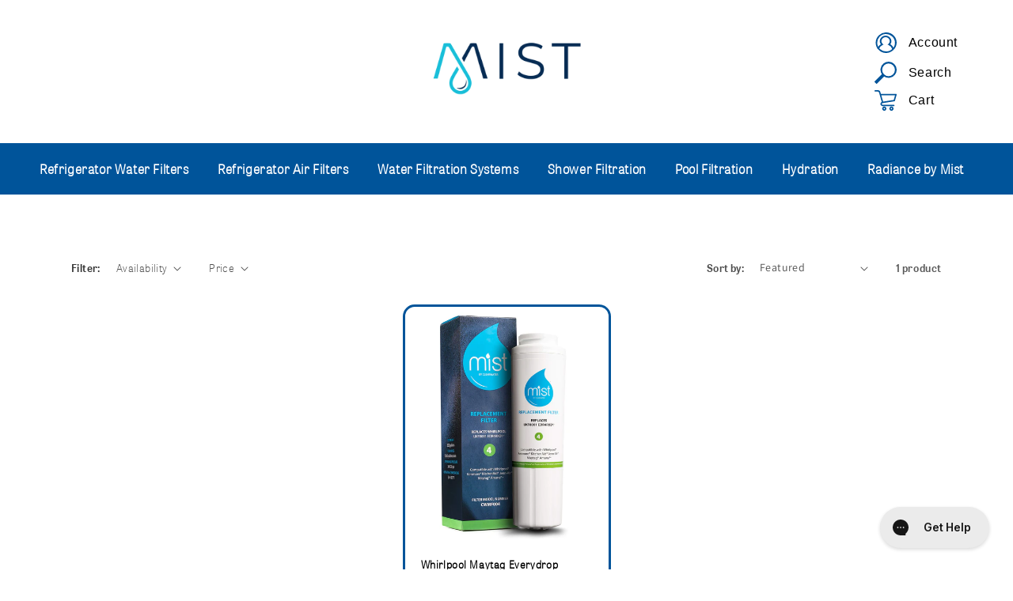

--- FILE ---
content_type: text/html; charset=utf-8
request_url: https://www.mistfilters.com/collections/maytag-replacement-refrigerator-water-air-filters
body_size: 40515
content:
<!doctype html>
<html class="no-js" lang="en">
  <head>
    <meta name="google-site-verification" content="2m3QGoWR4pjWyDXEE7wN8XreZKlWUlR32kOmmnyfHAw" />
    <meta charset="utf-8">
    <meta http-equiv="X-UA-Compatible" content="IE=edge">
    <meta name="viewport" content="width=device-width,initial-scale=1">
    <meta name="theme-color" content="">
    <link rel="canonical" href="https://www.mistfilters.com/collections/maytag-replacement-refrigerator-water-air-filters">
    <link rel="preconnect" href="https://cdn.shopify.com" crossorigin>
<!--     <link href="//db.onlinewebfonts.com/c/cfa63106179bcb201810fb9235024746?family=Tablet+Gothic" rel="stylesheet" type="text/css"/>
    <link href="//db.onlinewebfonts.com/c/b56775e314b49d930d2dee3920b03ee4?family=TabletGothicW01-Bold" rel="stylesheet" type="text/css"/>
    <link href="//db.onlinewebfonts.com/c/df94a378993da4f38ccb0a137672a5dd?family=TabletGothicW01-Thin" rel="stylesheet" type="text/css"/> --><link rel="icon" type="image/png" href="//www.mistfilters.com/cdn/shop/files/Icon_Color_Dark.svg?crop=center&height=32&v=1764210939&width=32"><link rel="preconnect" href="https://fonts.shopifycdn.com" crossorigin><title>
      Maytag Replacement Refrigerator Water &amp; Air Filters | Mist Filters
</title>

    

    

<meta property="og:site_name" content="Mist Filters">
<meta property="og:url" content="https://www.mistfilters.com/collections/maytag-replacement-refrigerator-water-air-filters">
<meta property="og:title" content="Maytag Replacement Refrigerator Water &amp; Air Filters | Mist Filters">
<meta property="og:type" content="website">
<meta property="og:description" content="Shop our collection of super affordable and premium water and air filters. Free shipping on all products."><meta property="og:image" content="http://www.mistfilters.com/cdn/shop/collections/Artboard4.png?v=1540528108">
  <meta property="og:image:secure_url" content="https://www.mistfilters.com/cdn/shop/collections/Artboard4.png?v=1540528108">
  <meta property="og:image:width" content="400">
  <meta property="og:image:height" content="400"><meta name="twitter:card" content="summary_large_image">
<meta name="twitter:title" content="Maytag Replacement Refrigerator Water &amp; Air Filters | Mist Filters">
<meta name="twitter:description" content="Shop our collection of super affordable and premium water and air filters. Free shipping on all products.">


    <script src="//www.mistfilters.com/cdn/shop/t/35/assets/global.js?v=29148458290034695541693860074" defer="defer"></script>






   
  
  
    
    
    
  <script>window.performance && window.performance.mark && window.performance.mark('shopify.content_for_header.start');</script><meta name="google-site-verification" content="WGdQUCxJNFeKQdVmTZz9KkK81--f30OVKOVyU8S0chU">
<meta name="facebook-domain-verification" content="4epwkntmlykqlp0z6xm0qky5lahsy8">
<meta id="shopify-digital-wallet" name="shopify-digital-wallet" content="/12113805371/digital_wallets/dialog">
<meta name="shopify-checkout-api-token" content="d6388b4b94da154875b25fcfff7c5429">
<meta id="in-context-paypal-metadata" data-shop-id="12113805371" data-venmo-supported="false" data-environment="production" data-locale="en_US" data-paypal-v4="true" data-currency="USD">
<link rel="alternate" type="application/atom+xml" title="Feed" href="/collections/maytag-replacement-refrigerator-water-air-filters.atom" />
<link rel="alternate" type="application/json+oembed" href="https://www.mistfilters.com/collections/maytag-replacement-refrigerator-water-air-filters.oembed">
<script async="async" src="/checkouts/internal/preloads.js?locale=en-US"></script>
<link rel="preconnect" href="https://shop.app" crossorigin="anonymous">
<script async="async" src="https://shop.app/checkouts/internal/preloads.js?locale=en-US&shop_id=12113805371" crossorigin="anonymous"></script>
<script id="apple-pay-shop-capabilities" type="application/json">{"shopId":12113805371,"countryCode":"US","currencyCode":"USD","merchantCapabilities":["supports3DS"],"merchantId":"gid:\/\/shopify\/Shop\/12113805371","merchantName":"Mist Filters","requiredBillingContactFields":["postalAddress","email","phone"],"requiredShippingContactFields":["postalAddress","email","phone"],"shippingType":"shipping","supportedNetworks":["visa","masterCard","amex","discover","elo","jcb"],"total":{"type":"pending","label":"Mist Filters","amount":"1.00"},"shopifyPaymentsEnabled":true,"supportsSubscriptions":true}</script>
<script id="shopify-features" type="application/json">{"accessToken":"d6388b4b94da154875b25fcfff7c5429","betas":["rich-media-storefront-analytics"],"domain":"www.mistfilters.com","predictiveSearch":true,"shopId":12113805371,"locale":"en"}</script>
<script>var Shopify = Shopify || {};
Shopify.shop = "clearwater-filters.myshopify.com";
Shopify.locale = "en";
Shopify.currency = {"active":"USD","rate":"1.0"};
Shopify.country = "US";
Shopify.theme = {"name":"[Anoos] - Exclude On Safari Fix","id":132446224561,"schema_name":"Dawn","schema_version":"6.0.2","theme_store_id":null,"role":"main"};
Shopify.theme.handle = "null";
Shopify.theme.style = {"id":null,"handle":null};
Shopify.cdnHost = "www.mistfilters.com/cdn";
Shopify.routes = Shopify.routes || {};
Shopify.routes.root = "/";</script>
<script type="module">!function(o){(o.Shopify=o.Shopify||{}).modules=!0}(window);</script>
<script>!function(o){function n(){var o=[];function n(){o.push(Array.prototype.slice.apply(arguments))}return n.q=o,n}var t=o.Shopify=o.Shopify||{};t.loadFeatures=n(),t.autoloadFeatures=n()}(window);</script>
<script>
  window.ShopifyPay = window.ShopifyPay || {};
  window.ShopifyPay.apiHost = "shop.app\/pay";
  window.ShopifyPay.redirectState = null;
</script>
<script id="shop-js-analytics" type="application/json">{"pageType":"collection"}</script>
<script defer="defer" async type="module" src="//www.mistfilters.com/cdn/shopifycloud/shop-js/modules/v2/client.init-shop-cart-sync_BT-GjEfc.en.esm.js"></script>
<script defer="defer" async type="module" src="//www.mistfilters.com/cdn/shopifycloud/shop-js/modules/v2/chunk.common_D58fp_Oc.esm.js"></script>
<script defer="defer" async type="module" src="//www.mistfilters.com/cdn/shopifycloud/shop-js/modules/v2/chunk.modal_xMitdFEc.esm.js"></script>
<script type="module">
  await import("//www.mistfilters.com/cdn/shopifycloud/shop-js/modules/v2/client.init-shop-cart-sync_BT-GjEfc.en.esm.js");
await import("//www.mistfilters.com/cdn/shopifycloud/shop-js/modules/v2/chunk.common_D58fp_Oc.esm.js");
await import("//www.mistfilters.com/cdn/shopifycloud/shop-js/modules/v2/chunk.modal_xMitdFEc.esm.js");

  window.Shopify.SignInWithShop?.initShopCartSync?.({"fedCMEnabled":true,"windoidEnabled":true});

</script>
<script>
  window.Shopify = window.Shopify || {};
  if (!window.Shopify.featureAssets) window.Shopify.featureAssets = {};
  window.Shopify.featureAssets['shop-js'] = {"shop-cart-sync":["modules/v2/client.shop-cart-sync_DZOKe7Ll.en.esm.js","modules/v2/chunk.common_D58fp_Oc.esm.js","modules/v2/chunk.modal_xMitdFEc.esm.js"],"init-fed-cm":["modules/v2/client.init-fed-cm_B6oLuCjv.en.esm.js","modules/v2/chunk.common_D58fp_Oc.esm.js","modules/v2/chunk.modal_xMitdFEc.esm.js"],"shop-cash-offers":["modules/v2/client.shop-cash-offers_D2sdYoxE.en.esm.js","modules/v2/chunk.common_D58fp_Oc.esm.js","modules/v2/chunk.modal_xMitdFEc.esm.js"],"shop-login-button":["modules/v2/client.shop-login-button_QeVjl5Y3.en.esm.js","modules/v2/chunk.common_D58fp_Oc.esm.js","modules/v2/chunk.modal_xMitdFEc.esm.js"],"pay-button":["modules/v2/client.pay-button_DXTOsIq6.en.esm.js","modules/v2/chunk.common_D58fp_Oc.esm.js","modules/v2/chunk.modal_xMitdFEc.esm.js"],"shop-button":["modules/v2/client.shop-button_DQZHx9pm.en.esm.js","modules/v2/chunk.common_D58fp_Oc.esm.js","modules/v2/chunk.modal_xMitdFEc.esm.js"],"avatar":["modules/v2/client.avatar_BTnouDA3.en.esm.js"],"init-windoid":["modules/v2/client.init-windoid_CR1B-cfM.en.esm.js","modules/v2/chunk.common_D58fp_Oc.esm.js","modules/v2/chunk.modal_xMitdFEc.esm.js"],"init-shop-for-new-customer-accounts":["modules/v2/client.init-shop-for-new-customer-accounts_C_vY_xzh.en.esm.js","modules/v2/client.shop-login-button_QeVjl5Y3.en.esm.js","modules/v2/chunk.common_D58fp_Oc.esm.js","modules/v2/chunk.modal_xMitdFEc.esm.js"],"init-shop-email-lookup-coordinator":["modules/v2/client.init-shop-email-lookup-coordinator_BI7n9ZSv.en.esm.js","modules/v2/chunk.common_D58fp_Oc.esm.js","modules/v2/chunk.modal_xMitdFEc.esm.js"],"init-shop-cart-sync":["modules/v2/client.init-shop-cart-sync_BT-GjEfc.en.esm.js","modules/v2/chunk.common_D58fp_Oc.esm.js","modules/v2/chunk.modal_xMitdFEc.esm.js"],"shop-toast-manager":["modules/v2/client.shop-toast-manager_DiYdP3xc.en.esm.js","modules/v2/chunk.common_D58fp_Oc.esm.js","modules/v2/chunk.modal_xMitdFEc.esm.js"],"init-customer-accounts":["modules/v2/client.init-customer-accounts_D9ZNqS-Q.en.esm.js","modules/v2/client.shop-login-button_QeVjl5Y3.en.esm.js","modules/v2/chunk.common_D58fp_Oc.esm.js","modules/v2/chunk.modal_xMitdFEc.esm.js"],"init-customer-accounts-sign-up":["modules/v2/client.init-customer-accounts-sign-up_iGw4briv.en.esm.js","modules/v2/client.shop-login-button_QeVjl5Y3.en.esm.js","modules/v2/chunk.common_D58fp_Oc.esm.js","modules/v2/chunk.modal_xMitdFEc.esm.js"],"shop-follow-button":["modules/v2/client.shop-follow-button_CqMgW2wH.en.esm.js","modules/v2/chunk.common_D58fp_Oc.esm.js","modules/v2/chunk.modal_xMitdFEc.esm.js"],"checkout-modal":["modules/v2/client.checkout-modal_xHeaAweL.en.esm.js","modules/v2/chunk.common_D58fp_Oc.esm.js","modules/v2/chunk.modal_xMitdFEc.esm.js"],"shop-login":["modules/v2/client.shop-login_D91U-Q7h.en.esm.js","modules/v2/chunk.common_D58fp_Oc.esm.js","modules/v2/chunk.modal_xMitdFEc.esm.js"],"lead-capture":["modules/v2/client.lead-capture_BJmE1dJe.en.esm.js","modules/v2/chunk.common_D58fp_Oc.esm.js","modules/v2/chunk.modal_xMitdFEc.esm.js"],"payment-terms":["modules/v2/client.payment-terms_Ci9AEqFq.en.esm.js","modules/v2/chunk.common_D58fp_Oc.esm.js","modules/v2/chunk.modal_xMitdFEc.esm.js"]};
</script>
<script>(function() {
  var isLoaded = false;
  function asyncLoad() {
    if (isLoaded) return;
    isLoaded = true;
    var urls = ["https:\/\/widgetic.com\/sdk\/sdk.js?shop=clearwater-filters.myshopify.com","https:\/\/assets1.adroll.com\/shopify\/latest\/j\/shopify_rolling_bootstrap_v2.js?adroll_adv_id=C6DMXIRCPJDWBCHRCHZJXY\u0026adroll_pix_id=JTRI5C76R5FK5BSZZMV7BV\u0026shop=clearwater-filters.myshopify.com","https:\/\/static.rechargecdn.com\/assets\/js\/widget.min.js?shop=clearwater-filters.myshopify.com","https:\/\/app-sp.webkul.com\/product-faq\/js\/script_tag.js?shop=clearwater-filters.myshopify.com","https:\/\/app-sp.webkul.com\/product-faq\/js\/general_script_tag.js?shop=clearwater-filters.myshopify.com","\/\/cdn.shopify.com\/proxy\/6edab9d543800e5af5e0e485984527f70c268ba1ed83df0c91e50386035ffff8\/storage.googleapis.com\/timesact-resources\/scripts\/timesact.js?shop=clearwater-filters.myshopify.com\u0026sp-cache-control=cHVibGljLCBtYXgtYWdlPTkwMA","https:\/\/app.electricsms.com\/cart-widget\/widget.min.js?shop=clearwater-filters.myshopify.com","https:\/\/config.gorgias.chat\/bundle-loader\/01HFYJFVZJCVFF5ZP6P63M1TNR?source=shopify1click\u0026shop=clearwater-filters.myshopify.com","https:\/\/metashop.dolphinsuite.com\/ow_static\/plugins\/biolink\/js\/clicktracking.js?t=1701116764\u0026shop=clearwater-filters.myshopify.com","https:\/\/zooomyapps.com\/backinstock\/ZooomyOrders.js?shop=clearwater-filters.myshopify.com","https:\/\/cdn.9gtb.com\/loader.js?g_cvt_id=77262f68-842a-4484-a63b-7f4707818914\u0026shop=clearwater-filters.myshopify.com"];
    for (var i = 0; i < urls.length; i++) {
      var s = document.createElement('script');
      s.type = 'text/javascript';
      s.async = true;
      s.src = urls[i];
      var x = document.getElementsByTagName('script')[0];
      x.parentNode.insertBefore(s, x);
    }
  };
  if(window.attachEvent) {
    window.attachEvent('onload', asyncLoad);
  } else {
    window.addEventListener('load', asyncLoad, false);
  }
})();</script>
<script id="__st">var __st={"a":12113805371,"offset":-18000,"reqid":"4b904403-6280-46e2-ae67-cf42a31d21b6-1769081550","pageurl":"www.mistfilters.com\/collections\/maytag-replacement-refrigerator-water-air-filters","u":"cf3d8c198a57","p":"collection","rtyp":"collection","rid":77772587067};</script>
<script>window.ShopifyPaypalV4VisibilityTracking = true;</script>
<script id="captcha-bootstrap">!function(){'use strict';const t='contact',e='account',n='new_comment',o=[[t,t],['blogs',n],['comments',n],[t,'customer']],c=[[e,'customer_login'],[e,'guest_login'],[e,'recover_customer_password'],[e,'create_customer']],r=t=>t.map((([t,e])=>`form[action*='/${t}']:not([data-nocaptcha='true']) input[name='form_type'][value='${e}']`)).join(','),a=t=>()=>t?[...document.querySelectorAll(t)].map((t=>t.form)):[];function s(){const t=[...o],e=r(t);return a(e)}const i='password',u='form_key',d=['recaptcha-v3-token','g-recaptcha-response','h-captcha-response',i],f=()=>{try{return window.sessionStorage}catch{return}},m='__shopify_v',_=t=>t.elements[u];function p(t,e,n=!1){try{const o=window.sessionStorage,c=JSON.parse(o.getItem(e)),{data:r}=function(t){const{data:e,action:n}=t;return t[m]||n?{data:e,action:n}:{data:t,action:n}}(c);for(const[e,n]of Object.entries(r))t.elements[e]&&(t.elements[e].value=n);n&&o.removeItem(e)}catch(o){console.error('form repopulation failed',{error:o})}}const l='form_type',E='cptcha';function T(t){t.dataset[E]=!0}const w=window,h=w.document,L='Shopify',v='ce_forms',y='captcha';let A=!1;((t,e)=>{const n=(g='f06e6c50-85a8-45c8-87d0-21a2b65856fe',I='https://cdn.shopify.com/shopifycloud/storefront-forms-hcaptcha/ce_storefront_forms_captcha_hcaptcha.v1.5.2.iife.js',D={infoText:'Protected by hCaptcha',privacyText:'Privacy',termsText:'Terms'},(t,e,n)=>{const o=w[L][v],c=o.bindForm;if(c)return c(t,g,e,D).then(n);var r;o.q.push([[t,g,e,D],n]),r=I,A||(h.body.append(Object.assign(h.createElement('script'),{id:'captcha-provider',async:!0,src:r})),A=!0)});var g,I,D;w[L]=w[L]||{},w[L][v]=w[L][v]||{},w[L][v].q=[],w[L][y]=w[L][y]||{},w[L][y].protect=function(t,e){n(t,void 0,e),T(t)},Object.freeze(w[L][y]),function(t,e,n,w,h,L){const[v,y,A,g]=function(t,e,n){const i=e?o:[],u=t?c:[],d=[...i,...u],f=r(d),m=r(i),_=r(d.filter((([t,e])=>n.includes(e))));return[a(f),a(m),a(_),s()]}(w,h,L),I=t=>{const e=t.target;return e instanceof HTMLFormElement?e:e&&e.form},D=t=>v().includes(t);t.addEventListener('submit',(t=>{const e=I(t);if(!e)return;const n=D(e)&&!e.dataset.hcaptchaBound&&!e.dataset.recaptchaBound,o=_(e),c=g().includes(e)&&(!o||!o.value);(n||c)&&t.preventDefault(),c&&!n&&(function(t){try{if(!f())return;!function(t){const e=f();if(!e)return;const n=_(t);if(!n)return;const o=n.value;o&&e.removeItem(o)}(t);const e=Array.from(Array(32),(()=>Math.random().toString(36)[2])).join('');!function(t,e){_(t)||t.append(Object.assign(document.createElement('input'),{type:'hidden',name:u})),t.elements[u].value=e}(t,e),function(t,e){const n=f();if(!n)return;const o=[...t.querySelectorAll(`input[type='${i}']`)].map((({name:t})=>t)),c=[...d,...o],r={};for(const[a,s]of new FormData(t).entries())c.includes(a)||(r[a]=s);n.setItem(e,JSON.stringify({[m]:1,action:t.action,data:r}))}(t,e)}catch(e){console.error('failed to persist form',e)}}(e),e.submit())}));const S=(t,e)=>{t&&!t.dataset[E]&&(n(t,e.some((e=>e===t))),T(t))};for(const o of['focusin','change'])t.addEventListener(o,(t=>{const e=I(t);D(e)&&S(e,y())}));const B=e.get('form_key'),M=e.get(l),P=B&&M;t.addEventListener('DOMContentLoaded',(()=>{const t=y();if(P)for(const e of t)e.elements[l].value===M&&p(e,B);[...new Set([...A(),...v().filter((t=>'true'===t.dataset.shopifyCaptcha))])].forEach((e=>S(e,t)))}))}(h,new URLSearchParams(w.location.search),n,t,e,['guest_login'])})(!0,!0)}();</script>
<script integrity="sha256-4kQ18oKyAcykRKYeNunJcIwy7WH5gtpwJnB7kiuLZ1E=" data-source-attribution="shopify.loadfeatures" defer="defer" src="//www.mistfilters.com/cdn/shopifycloud/storefront/assets/storefront/load_feature-a0a9edcb.js" crossorigin="anonymous"></script>
<script crossorigin="anonymous" defer="defer" src="//www.mistfilters.com/cdn/shopifycloud/storefront/assets/shopify_pay/storefront-65b4c6d7.js?v=20250812"></script>
<script data-source-attribution="shopify.dynamic_checkout.dynamic.init">var Shopify=Shopify||{};Shopify.PaymentButton=Shopify.PaymentButton||{isStorefrontPortableWallets:!0,init:function(){window.Shopify.PaymentButton.init=function(){};var t=document.createElement("script");t.src="https://www.mistfilters.com/cdn/shopifycloud/portable-wallets/latest/portable-wallets.en.js",t.type="module",document.head.appendChild(t)}};
</script>
<script data-source-attribution="shopify.dynamic_checkout.buyer_consent">
  function portableWalletsHideBuyerConsent(e){var t=document.getElementById("shopify-buyer-consent"),n=document.getElementById("shopify-subscription-policy-button");t&&n&&(t.classList.add("hidden"),t.setAttribute("aria-hidden","true"),n.removeEventListener("click",e))}function portableWalletsShowBuyerConsent(e){var t=document.getElementById("shopify-buyer-consent"),n=document.getElementById("shopify-subscription-policy-button");t&&n&&(t.classList.remove("hidden"),t.removeAttribute("aria-hidden"),n.addEventListener("click",e))}window.Shopify?.PaymentButton&&(window.Shopify.PaymentButton.hideBuyerConsent=portableWalletsHideBuyerConsent,window.Shopify.PaymentButton.showBuyerConsent=portableWalletsShowBuyerConsent);
</script>
<script data-source-attribution="shopify.dynamic_checkout.cart.bootstrap">document.addEventListener("DOMContentLoaded",(function(){function t(){return document.querySelector("shopify-accelerated-checkout-cart, shopify-accelerated-checkout")}if(t())Shopify.PaymentButton.init();else{new MutationObserver((function(e,n){t()&&(Shopify.PaymentButton.init(),n.disconnect())})).observe(document.body,{childList:!0,subtree:!0})}}));
</script>
<link id="shopify-accelerated-checkout-styles" rel="stylesheet" media="screen" href="https://www.mistfilters.com/cdn/shopifycloud/portable-wallets/latest/accelerated-checkout-backwards-compat.css" crossorigin="anonymous">
<style id="shopify-accelerated-checkout-cart">
        #shopify-buyer-consent {
  margin-top: 1em;
  display: inline-block;
  width: 100%;
}

#shopify-buyer-consent.hidden {
  display: none;
}

#shopify-subscription-policy-button {
  background: none;
  border: none;
  padding: 0;
  text-decoration: underline;
  font-size: inherit;
  cursor: pointer;
}

#shopify-subscription-policy-button::before {
  box-shadow: none;
}

      </style>
<script id="sections-script" data-sections="header,footer" defer="defer" src="//www.mistfilters.com/cdn/shop/t/35/compiled_assets/scripts.js?v=11863"></script>
<script>window.performance && window.performance.mark && window.performance.mark('shopify.content_for_header.end');</script> 

    <style data-shopify>
      @font-face {
  font-family: Assistant;
  font-weight: 400;
  font-style: normal;
  font-display: swap;
  src: url("//www.mistfilters.com/cdn/fonts/assistant/assistant_n4.9120912a469cad1cc292572851508ca49d12e768.woff2") format("woff2"),
       url("//www.mistfilters.com/cdn/fonts/assistant/assistant_n4.6e9875ce64e0fefcd3f4446b7ec9036b3ddd2985.woff") format("woff");
}

      @font-face {
  font-family: Assistant;
  font-weight: 700;
  font-style: normal;
  font-display: swap;
  src: url("//www.mistfilters.com/cdn/fonts/assistant/assistant_n7.bf44452348ec8b8efa3aa3068825305886b1c83c.woff2") format("woff2"),
       url("//www.mistfilters.com/cdn/fonts/assistant/assistant_n7.0c887fee83f6b3bda822f1150b912c72da0f7b64.woff") format("woff");
}

      
      
      @font-face {
  font-family: Assistant;
  font-weight: 400;
  font-style: normal;
  font-display: swap;
  src: url("//www.mistfilters.com/cdn/fonts/assistant/assistant_n4.9120912a469cad1cc292572851508ca49d12e768.woff2") format("woff2"),
       url("//www.mistfilters.com/cdn/fonts/assistant/assistant_n4.6e9875ce64e0fefcd3f4446b7ec9036b3ddd2985.woff") format("woff");
}


      :root {
        --font-body-family: Assistant, sans-serif;
        --font-body-style: normal;
        --font-body-weight: 400;
        --font-body-weight-bold: 700;

        --font-heading-family: Assistant, sans-serif;
        --font-heading-style: normal;
        --font-heading-weight: 400;

        --font-body-scale: 1.0;
        --font-heading-scale: 1.0;

        --color-base-text: 18, 18, 18;
        --color-shadow: 18, 18, 18;
        --color-base-background-1: 255, 255, 255;
        --color-base-background-2: 243, 243, 243;
        --color-base-solid-button-labels: 255, 255, 255;
        --color-base-outline-button-labels: 18, 18, 18;
        --color-base-accent-1: 7, 44, 84;
        --color-base-accent-2: 7, 44, 84;
        --payment-terms-background-color: #ffffff;

        --gradient-base-background-1: #ffffff;
        --gradient-base-background-2: #f3f3f3;
        --gradient-base-accent-1: #072c54;
        --gradient-base-accent-2: #072c54;

        --media-padding: px;
        --media-border-opacity: 0.05;
        --media-border-width: 1px;
        --media-radius: 0px;
        --media-shadow-opacity: 0.0;
        --media-shadow-horizontal-offset: 0px;
        --media-shadow-vertical-offset: 4px;
        --media-shadow-blur-radius: 5px;
        --media-shadow-visible: 0;

        --page-width: 120rem;
        --page-width-margin: 0rem;

        --card-image-padding: 0.0rem;
        --card-corner-radius: 0.0rem;
        --card-text-alignment: left;
        --card-border-width: 0.0rem;
        --card-border-opacity: 0.1;
        --card-shadow-opacity: 0.0;
        --card-shadow-visible: 0;
        --card-shadow-horizontal-offset: 0.0rem;
        --card-shadow-vertical-offset: 0.4rem;
        --card-shadow-blur-radius: 0.5rem;

        --badge-corner-radius: 4.0rem;

        --popup-border-width: 1px;
        --popup-border-opacity: 0.1;
        --popup-corner-radius: 0px;
        --popup-shadow-opacity: 0.0;
        --popup-shadow-horizontal-offset: 0px;
        --popup-shadow-vertical-offset: 4px;
        --popup-shadow-blur-radius: 5px;

        --drawer-border-width: 1px;
        --drawer-border-opacity: 0.1;
        --drawer-shadow-opacity: 0.0;
        --drawer-shadow-horizontal-offset: 0px;
        --drawer-shadow-vertical-offset: 4px;
        --drawer-shadow-blur-radius: 5px;

        --spacing-sections-desktop: 0px;
        --spacing-sections-mobile: 0px;

        --grid-desktop-vertical-spacing: 8px;
        --grid-desktop-horizontal-spacing: 8px;
        --grid-mobile-vertical-spacing: 4px;
        --grid-mobile-horizontal-spacing: 4px;

        --text-boxes-border-opacity: 0.1;
        --text-boxes-border-width: 0px;
        --text-boxes-radius: 0px;
        --text-boxes-shadow-opacity: 0.0;
        --text-boxes-shadow-visible: 0;
        --text-boxes-shadow-horizontal-offset: 0px;
        --text-boxes-shadow-vertical-offset: 4px;
        --text-boxes-shadow-blur-radius: 5px;

        --buttons-radius: 0px;
        --buttons-radius-outset: 0px;
        --buttons-border-width: 1px;
        --buttons-border-opacity: 1.0;
        --buttons-shadow-opacity: 0.0;
        --buttons-shadow-visible: 0;
        --buttons-shadow-horizontal-offset: 0px;
        --buttons-shadow-vertical-offset: 4px;
        --buttons-shadow-blur-radius: 5px;
        --buttons-border-offset: 0px;

        --inputs-radius: 0px;
        --inputs-border-width: 1px;
        --inputs-border-opacity: 0.55;
        --inputs-shadow-opacity: 0.0;
        --inputs-shadow-horizontal-offset: 0px;
        --inputs-margin-offset: 0px;
        --inputs-shadow-vertical-offset: 4px;
        --inputs-shadow-blur-radius: 5px;
        --inputs-radius-outset: 0px;

        --variant-pills-radius: 40px;
        --variant-pills-border-width: 1px;
        --variant-pills-border-opacity: 0.55;
        --variant-pills-shadow-opacity: 0.0;
        --variant-pills-shadow-horizontal-offset: 0px;
        --variant-pills-shadow-vertical-offset: 4px;
        --variant-pills-shadow-blur-radius: 5px;
      }

      *,
      *::before,
      *::after {
        box-sizing: inherit;
      }

      html {
        box-sizing: border-box;
        font-size: calc(var(--font-body-scale) * 62.5%);
        height: 100%;
      }

      body {
        display: grid;
        grid-template-rows: auto auto 1fr auto;
        grid-template-columns: 100%;
        min-height: 100%;
        margin: 0;
        font-size: 1.5rem;
        letter-spacing: 0.06rem;
        line-height: calc(1 + 0.8 / var(--font-body-scale));
        font-family: var(--font-body-family);
        font-style: var(--font-body-style);
        font-weight: var(--font-body-weight);
      }

      @media screen and (min-width: 750px) {
        body {
          font-size: 1.6rem;
        }
      }
    </style>

    <link href="//www.mistfilters.com/cdn/shop/t/35/assets/base.css?v=46058053377674195641726783154" rel="stylesheet" type="text/css" media="all" />
<link rel="preload" as="font" href="//www.mistfilters.com/cdn/fonts/assistant/assistant_n4.9120912a469cad1cc292572851508ca49d12e768.woff2" type="font/woff2" crossorigin><link rel="preload" as="font" href="//www.mistfilters.com/cdn/fonts/assistant/assistant_n4.9120912a469cad1cc292572851508ca49d12e768.woff2" type="font/woff2" crossorigin><link rel="stylesheet" href="//www.mistfilters.com/cdn/shop/t/35/assets/component-predictive-search.css?v=165644661289088488651693848949" media="print" onload="this.media='all'"><script>document.documentElement.className = document.documentElement.className.replace('no-js', 'js');
    if (Shopify.designMode) {
      document.documentElement.classList.add('shopify-design-mode');
    }
    </script>

<link
  rel="stylesheet"
  href="https://cdn.jsdelivr.net/npm/swiper@8/swiper-bundle.min.css"
/>
<!--       <link rel="stylesheet" href="https://cdn.jsdelivr.net/npm/swiper@9/swiper-bundle.min.css" /> -->


<!--     <script src="https://cdnjs.cloudflare.com/ajax/libs/Swiper/9.0.3/swiper-bundle.min.js" integrity="sha512-xHBRcVjlUJjtDPdyWHU1h7H3/ydeE8NU+hqZg9eoP0DpIrc5iyxV1oRBrgp2FqFYJodZyHSAtWt5GDu2RUdSfQ==" crossorigin="anonymous" referrerpolicy="no-referrer"></script> -->
<script src="https://cdn.jsdelivr.net/npm/swiper@8/swiper-bundle.min.js"></script>
    
    <link href="//www.mistfilters.com/cdn/shop/t/35/assets/hcss.css?v=60819320888620955331726782725" rel="stylesheet" type="text/css" media="all" />
<script>
    // empty script tag to work around a platform issue where attributes of first script in file are scrubbed
</script>

<script id="bold-subscriptions-script" type="text/javascript">
    window.BOLD = window.BOLD || {};
    window.BOLD.subscriptions = window.BOLD.subscriptions || {};
    window.BOLD.subscriptions.classes = window.BOLD.subscriptions.classes || {};
    window.BOLD.subscriptions.patches = window.BOLD.subscriptions.patches || {};
    window.BOLD.subscriptions.patches.maxCheckoutRetries = window.BOLD.subscriptions.patches.maxCheckoutRetries || 200;
    window.BOLD.subscriptions.patches.currentCheckoutRetries = window.BOLD.subscriptions.patches.currentCheckoutRetries || 0;
    window.BOLD.subscriptions.patches.maxCashierPatchAttempts = window.BOLD.subscriptions.patches.maxCashierPatchAttempts || 200;
    window.BOLD.subscriptions.patches.currentCashierPatchAttempts = window.BOLD.subscriptions.patches.currentCashierPatchAttempts || 0;
    window.BOLD.subscriptions.config = window.BOLD.subscriptions.config || {};
    window.BOLD.subscriptions.config.platform = 'shopify';
    window.BOLD.subscriptions.config.shopDomain = 'clearwater-filters.myshopify.com';
    window.BOLD.subscriptions.config.customDomain = 'www.mistfilters.com';
    window.BOLD.subscriptions.config.shopIdentifier = '12113805371';
        window.BOLD.subscriptions.config.appUrl = 'https://sub.boldapps.net';
    window.BOLD.subscriptions.config.currencyCode = 'USD';
    window.BOLD.subscriptions.config.checkoutType = 'shopify';
    window.BOLD.subscriptions.config.currencyFormat = "$\u0026#123;\u0026#123;amount}}";
    window.BOLD.subscriptions.config.shopCurrencies = [{"id":1810,"currency":"USD","currency_format":"$\u0026#123;\u0026#123;amount}}","created_at":"2021-03-11 00:15:58","updated_at":"2021-03-11 00:15:58"}];
    window.BOLD.subscriptions.config.shopSettings = {"allow_msp_cancellation":true,"allow_msp_prepaid_renewal":true,"customer_can_pause_subscription":true,"customer_can_change_next_order_date":true,"customer_can_change_order_frequency":true,"customer_can_create_an_additional_order":false,"customer_can_add_products_to_existing_subscriptions":false,"show_currency_code":true,"stored_payment_method_policy":"required"};

    // TODO: Remove the isset with BS2-4659_improve_large_group_selection
            window.BOLD.subscriptions.config.cashierPluginOnlyMode = window.BOLD.subscriptions.config.cashierPluginOnlyMode || false;
    if (window.BOLD.subscriptions.config.waitForCheckoutLoader === undefined) {
        window.BOLD.subscriptions.config.waitForCheckoutLoader = true;
    }

    window.BOLD.subscriptions.config.addToCartFormSelectors = window.BOLD.subscriptions.config.addToCartFormSelectors || [];
    window.BOLD.subscriptions.config.addToCartButtonSelectors = window.BOLD.subscriptions.config.addToCartButtonSelectors || [];
    window.BOLD.subscriptions.config.widgetInsertBeforeSelectors = window.BOLD.subscriptions.config.widgetInsertBeforeSelectors || [];
    window.BOLD.subscriptions.config.quickAddToCartButtonSelectors = window.BOLD.subscriptions.config.quickAddToCartButtonSelectors || [];
    window.BOLD.subscriptions.config.cartElementSelectors = window.BOLD.subscriptions.config.cartElementSelectors || [];
    window.BOLD.subscriptions.config.cartTotalElementSelectors = window.BOLD.subscriptions.config.cartTotalElementSelectors || [];
    window.BOLD.subscriptions.config.lineItemSelectors = window.BOLD.subscriptions.config.lineItemSelectors || [];
    window.BOLD.subscriptions.config.lineItemNameSelectors = window.BOLD.subscriptions.config.lineItemNameSelectors || [];
    window.BOLD.subscriptions.config.checkoutButtonSelectors = window.BOLD.subscriptions.config.checkoutButtonSelectors || [];

    window.BOLD.subscriptions.config.featureFlags = window.BOLD.subscriptions.config.featureFlags || ["sub-1910-fixed-shipping-shopifycheckout","BS2-4293-skip-tx-fee-eq-zero"];
    window.BOLD.subscriptions.config.subscriptionProcessingFrequency = '60';
    window.BOLD.subscriptions.config.requireMSPInitialLoadingMessage = true;
    window.BOLD.subscriptions.data = window.BOLD.subscriptions.data || {};

    // Interval text markup template
    window.BOLD.subscriptions.config.lineItemPropertyListSelectors = window.BOLD.subscriptions.config.lineItemPropertyListSelectors || [];
    window.BOLD.subscriptions.config.lineItemPropertyListSelectors.push('dl.definitionList');
    window.BOLD.subscriptions.config.lineItemPropertyListTemplate = window.BOLD.subscriptions.config.lineItemPropertyListTemplate || '<dl class="definitionList"></dl>';
    window.BOLD.subscriptions.config.lineItemPropertyTemplate = window.BOLD.subscriptions.config.lineItemPropertyTemplate || '<dt class="definitionList-key">\:</dt><dd class="definitionList-value">\</dd>';

    // Discount text markup template
    window.BOLD.subscriptions.config.discountItemTemplate = window.BOLD.subscriptions.config.discountItemTemplate || '<div class="bold-subscriptions-discount"><div class="bold-subscriptions-discount__details">\</div><div class="bold-subscriptions-discount__total">\</div></div>';


    // Constants in XMLHttpRequest are not reliable, so we will create our own
    // reference: https://developer.mozilla.org/en-US/docs/Web/API/XMLHttpRequest/readyState
    window.BOLD.subscriptions.config.XMLHttpRequest = {
        UNSENT:0,            // Client has been created. open() not called yet.
        OPENED: 1,           // open() has been called.
        HEADERS_RECEIVED: 2, // send() has been called, and headers and status are available.
        LOADING: 3,          // Downloading; responseText holds partial data.
        DONE: 4              // The operation is complete.
    };

    window.BOLD.subscriptions.config.assetBaseUrl = 'https://sub.boldapps.net';
    if (window.localStorage && window.localStorage.getItem('boldSubscriptionsAssetBaseUrl')) {
        window.BOLD.subscriptions.config.assetBaseUrl = window.localStorage.getItem('boldSubscriptionsAssetBaseUrl')
    }

    window.BOLD.subscriptions.data.subscriptionGroups = [];
    if (localStorage && localStorage.getItem('boldSubscriptionsSubscriptionGroups')) {
        window.BOLD.subscriptions.data.subscriptionGroups = JSON.parse(localStorage.getItem('boldSubscriptionsSubscriptionGroups'));
    } else {
        window.BOLD.subscriptions.data.subscriptionGroups = [{"id":10066,"billing_rules":[{"id":20271,"subscription_group_id":10066,"interval_name":"Every 3 Months","billing_rule":"FREQ=MONTHLY;INTERVAL=3","custom_billing_rule":""},{"id":20272,"subscription_group_id":10066,"interval_name":"Every 6 Months","billing_rule":"FREQ=MONTHLY;INTERVAL=6","custom_billing_rule":""},{"id":20273,"subscription_group_id":10066,"interval_name":"Every 12 Months","billing_rule":"FREQ=MONTHLY;INTERVAL=12","custom_billing_rule":""},{"id":20274,"subscription_group_id":10066,"interval_name":"Every 18 Months","billing_rule":"FREQ=MONTHLY;INTERVAL=18","custom_billing_rule":""}],"is_subscription_only":false,"allow_prepaid":false,"is_prepaid_only":false,"should_continue_prepaid":true,"continue_prepaid_type":"as_prepaid","prepaid_durations":[{"id":10000,"subscription_group_id":10066,"total_duration":1,"discount_type":"percentage","discount_value":0}],"selection_options":[{"platform_entity_id":"1791457755195"},{"platform_entity_id":"2174331387963"},{"platform_entity_id":"2176825098299"},{"platform_entity_id":"2177032388667"},{"platform_entity_id":"2187346739259"},{"platform_entity_id":"2187346837563"},{"platform_entity_id":"2191046901819"},{"platform_entity_id":"2191047032891"},{"platform_entity_id":"2191299346491"},{"platform_entity_id":"2192594599995"},{"platform_entity_id":"2192727081019"},{"platform_entity_id":"2305096384571"},{"platform_entity_id":"4354698281097"},{"platform_entity_id":"4363681529993"},{"platform_entity_id":"4363715084425"},{"platform_entity_id":"4366333575305"},{"platform_entity_id":"4502070722697"},{"platform_entity_id":"4502071148681"},{"platform_entity_id":"5336772083879"},{"platform_entity_id":"5346941796519"},{"platform_entity_id":"5346953199783"},{"platform_entity_id":"5347321643175"},{"platform_entity_id":"5347335209127"},{"platform_entity_id":"5347427582119"},{"platform_entity_id":"5347439411367"},{"platform_entity_id":"5351859028135"},{"platform_entity_id":"5351861780647"},{"platform_entity_id":"5351919321255"},{"platform_entity_id":"5351924760743"},{"platform_entity_id":"5352019525799"},{"platform_entity_id":"5352029880487"},{"platform_entity_id":"5961579954343"},{"platform_entity_id":"6008736678055"},{"platform_entity_id":"6182893781169"}],"discount_type":"percentage","percent_discount":15,"fixed_discount":0,"can_add_to_cart":true}];
    }

    window.BOLD.subscriptions.isFeatureFlagEnabled = function (featureFlag) {
        for (var i = 0; i < window.BOLD.subscriptions.config.featureFlags.length; i++) {
            if (window.BOLD.subscriptions.config.featureFlags[i] === featureFlag){
                return true;
            }
        }
        return false;
    }

    window.BOLD.subscriptions.logger = {
        tag: "bold_subscriptions",
        // the bold subscriptions log level
        // 0 - errors (default)
        // 1 - warnings + errors
        // 2 - info + warnings + errors
        // use window.localStorage.setItem('boldSubscriptionsLogLevel', x) to set the log level
        levels: {
            ERROR: 0,
            WARN: 1,
            INFO: 2,
        },
        level: parseInt((window.localStorage && window.localStorage.getItem('boldSubscriptionsLogLevel')) || "0", 10),
        _log: function(callArgs, level) {
            if (!window.console) {
                return null;
            }

            if (window.BOLD.subscriptions.logger.level < level) {
                return;
            }

            var params = Array.prototype.slice.call(callArgs);
            params.unshift(window.BOLD.subscriptions.logger.tag);

            switch (level) {
                case window.BOLD.subscriptions.logger.levels.INFO:
                    console.info.apply(null, params);
                    return;
                case window.BOLD.subscriptions.logger.levels.WARN:
                    console.warn.apply(null, params);
                    return;
                case window.BOLD.subscriptions.logger.levels.ERROR:
                    console.error.apply(null, params);
                    return;
                default:
                    console.log.apply(null, params);
                    return;
            }
        },
        info: function() {
            window.BOLD.subscriptions.logger._log(arguments, window.BOLD.subscriptions.logger.levels.INFO);
        },
        warn: function() {
            window.BOLD.subscriptions.logger._log(arguments, window.BOLD.subscriptions.logger.levels.WARN);
        },
        error: function() {
            window.BOLD.subscriptions.logger._log(arguments, window.BOLD.subscriptions.logger.levels.ERROR);
        }
    }

    window.BOLD.subscriptions.shouldLoadSubscriptionGroupFromAPI = function() {
        return window.BOLD.subscriptions.config.loadSubscriptionGroupFrom === window.BOLD.subscriptions.config.loadSubscriptionGroupFromTypes['BSUB_API'];
    }

    window.BOLD.subscriptions.getSubscriptionGroupFromProductId = function (productId) {
        var data = window.BOLD.subscriptions.data;
        var foundGroup = null;
        for (var i = 0; i < data.subscriptionGroups.length; i += 1) {
            var subscriptionGroup = data.subscriptionGroups[i];
            for (var j = 0; j < subscriptionGroup.selection_options.length; j += 1) {
                var selectionOption = subscriptionGroup.selection_options[j];
                if (selectionOption.platform_entity_id === productId.toString()) {
                    foundGroup = subscriptionGroup;
                    break;
                }
            }
            if (foundGroup) {
                break;
            }
        }
        return foundGroup;
    };

    window.BOLD.subscriptions.getSubscriptionGroupById = function(subGroupId) {
        var subscriptionGroups = window.BOLD.subscriptions.data.subscriptionGroups;

        for (var i = 0; i < subscriptionGroups.length; i += 1) {
            var subGroup = subscriptionGroups[i];
            if (subGroup.id === subGroupId) {
                return subGroup;
            }
        }

        return null;
    };

    window.BOLD.subscriptions.addSubscriptionGroup = function (subscriptionGroup) {
        if(!window.BOLD.subscriptions.getSubscriptionGroupById(subscriptionGroup.id))
        {
            window.BOLD.subscriptions.data.subscriptionGroups.push(subscriptionGroup);
        }
    }

    window.BOLD.subscriptions.getSubscriptionGroupPrepaidDurationById = function(subscriptionGroupId, prepaidDurationId) {
        var subscriptionGroup = window.BOLD.subscriptions.getSubscriptionGroupById(subscriptionGroupId);

        if (
            !subscriptionGroup
            || !subscriptionGroup.prepaid_durations
            || !subscriptionGroup.prepaid_durations.length
        ) {
            return null;
        }

        for (var i = 0; i < subscriptionGroup.prepaid_durations.length; i++) {
            var prepaidDuration = subscriptionGroup.prepaid_durations[i];
            if (prepaidDuration.id === prepaidDurationId) {
                return prepaidDuration;
            }
        }

        return null;
    }

    window.BOLD.subscriptions.getSubscriptionGroupBillingRuleById = function(subGroup, billingRuleId) {
        for (var i = 0; i < subGroup.billing_rules.length; i += 1) {
            var billingRule = subGroup.billing_rules[i];
            if (billingRule.id === billingRuleId) {
                return billingRule;
            }
        }

        return null;
    };

    window.BOLD.subscriptions.toggleDisabledAddToCartButtons = function(d) {
        var addToCartForms = document.querySelectorAll(window.BOLD.subscriptions.config.addToCartFormSelectors.join(','));
        var disable = !!d;
        for (var i = 0; i < addToCartForms.length; i++) {
            var addToCartForm = addToCartForms[i];
            var productId = window.BOLD.subscriptions.getProductIdFromAddToCartForm(addToCartForm);
            var subscriptionGroup = window.BOLD.subscriptions.getSubscriptionGroupFromProductId(productId);

            if(window.BOLD.subscriptions.isFeatureFlagEnabled('BS2-4659_improve_large_group_selection') ) {
                if (subscriptionGroup || window.BOLD.subscriptions.shouldLoadSubscriptionGroupFromAPI()) {
                    var addToCartButtons = addToCartForm.querySelectorAll(window.BOLD.subscriptions.config.addToCartButtonSelectors.join(','));
                    for (var j = 0; j < addToCartButtons.length; j++) {
                        var addToCartButton = addToCartButtons[j];
                        var toggleAction = disable ?  addToCartButton.setAttribute : addToCartButton.removeAttribute;

                        addToCartButton.disabled = disable;
                        toggleAction.call(addToCartButton, 'data-disabled-by-subscriptions', disable);
                    }
                }
            } else {
                if (subscriptionGroup) {
                    var addToCartButtons = addToCartForm.querySelectorAll(window.BOLD.subscriptions.config.addToCartButtonSelectors.join(','));
                    for (var j = 0; j < addToCartButtons.length; j++) {
                        var addToCartButton = addToCartButtons[j];
                        var toggleAction = disable ?  addToCartButton.setAttribute : addToCartButton.removeAttribute;

                        addToCartButton.disabled = disable;
                        toggleAction.call(addToCartButton, 'data-disabled-by-subscriptions', disable);
                    }
                }
            }

        }
    };

    window.BOLD.subscriptions.disableAddToCartButtons = function () {
        // only disable the add to cart buttons if the app isn't loaded yet
        if (!window.BOLD.subscriptions.app) {
            window.BOLD.subscriptions.toggleDisabledAddToCartButtons(true);
        } else {
            window.BOLD.subscriptions.enableAddToCartButtons();
        }
    };

    window.BOLD.subscriptions.enableAddToCartButtons = function () {
        document.removeEventListener('click', window.BOLD.subscriptions.preventSubscriptionAddToCart);
        window.BOLD.subscriptions.toggleDisabledAddToCartButtons(false);
    };

    window.BOLD.subscriptions.toggleDisabledCheckoutButtons = function(d) {
        var checkoutButtons = document.querySelectorAll(window.BOLD.subscriptions.config.checkoutButtonSelectors.join(','));
        var disable = !!d;
        for (var i = 0; i < checkoutButtons.length; i++) {
            var checkoutButton = checkoutButtons[i];
            var toggleAction = disable ? checkoutButton.setAttribute : checkoutButton.removeAttribute;

            checkoutButton.disabled = disable;
            toggleAction.call(checkoutButton, 'data-disabled-by-subscriptions', disable);
        }
    }

    window.BOLD.subscriptions.disableCheckoutButtons = function() {
        // only disable the checkout buttons if the app isn't loaded yet
        if (!window.BOLD.subscriptions.app) {
            window.BOLD.subscriptions.toggleDisabledCheckoutButtons(true);
        } else {
            window.BOLD.subscriptions.enableCheckoutButtons();
        }
    }

    window.BOLD.subscriptions.enableCheckoutButtons = function() {
        document.removeEventListener('click', window.BOLD.subscriptions.preventCheckout);
        window.BOLD.subscriptions.toggleDisabledCheckoutButtons(false);
    }

    window.BOLD.subscriptions.hasSuccessfulAddToCarts = function() {
        if (typeof(Storage) !== "undefined") {
            var successfulAddToCarts = JSON.parse(
                window.localStorage.getItem('boldSubscriptionsSuccessfulAddToCarts') || '[]'
            );
            if (successfulAddToCarts.length > 0) {
                return true;
            }
        }

        return false;
    }

    window.BOLD.subscriptions.hasPendingAddToCarts = function() {
        if (typeof(Storage) !== "undefined") {
            var pendingAddToCarts = JSON.parse(
                window.localStorage.getItem('boldSubscriptionsPendingAddToCarts') || '[]'
            );
            if (pendingAddToCarts.length > 0) {
                return true;
            }
        }

        return false;
    }

    window.BOLD.subscriptions.addJSAsset = function(src, deferred) {
        var scriptTag = document.getElementById('bold-subscriptions-script');
        var jsElement = document.createElement('script');
        jsElement.type = 'text/javascript';
        jsElement.src = src;
        if (deferred) {
           jsElement.defer = true;
        }
        scriptTag.parentNode.insertBefore(jsElement, scriptTag);
    };

    window.BOLD.subscriptions.addCSSAsset = function(href) {
        var scriptTag = document.getElementById('bold-subscriptions-script');
        var cssElement = document.createElement('link');
        cssElement.href = href;
        cssElement.rel = 'stylesheet';
        scriptTag.parentNode.insertBefore(cssElement, scriptTag);
    };

    window.BOLD.subscriptions.loadStorefrontAssets = function loadStorefrontAssets() {
        var assets = window.BOLD.subscriptions.config.assets;
        window.BOLD.subscriptions.addCSSAsset(window.BOLD.subscriptions.config.assetBaseUrl + '/static/' + assets['storefront.css']);
        window.BOLD.subscriptions.addJSAsset(window.BOLD.subscriptions.config.assetBaseUrl + '/static/' + assets['storefront.js'], false);
    };

    window.BOLD.subscriptions.loadCustomerPortalAssets = function loadCustomerPortalAssets() {
        var assets = window.BOLD.subscriptions.config.assets;
        window.BOLD.subscriptions.addCSSAsset(window.BOLD.subscriptions.config.assetBaseUrl + '/static/' + assets['customer_portal.css']);
        window.BOLD.subscriptions.addJSAsset(window.BOLD.subscriptions.config.assetBaseUrl + '/static/' + assets['customer_portal.js'], true);
    };

    window.BOLD.subscriptions.processManifest = function() {
        if (!window.BOLD.subscriptions.processedManifest) {
            window.BOLD.subscriptions.processedManifest = true;
            window.BOLD.subscriptions.config.assets = JSON.parse(this.responseText);

                        window.BOLD.subscriptions.loadCustomerPortalAssets();
        }
    };

    window.BOLD.subscriptions.addInitialLoadingMessage = function() {
        var customerPortalNode = document.getElementById('customer-portal-root');
        if (customerPortalNode && window.BOLD.subscriptions.config.requireMSPInitialLoadingMessage) {
            customerPortalNode.innerHTML = '<div class="bold-subscriptions-loader-container"><div class="bold-subscriptions-loader"></div></div>';
        }
    }

    window.BOLD.subscriptions.contentLoaded = function() {
        window.BOLD.subscriptions.data.contentLoadedEventTriggered = true;
        window.BOLD.subscriptions.addInitialLoadingMessage();
            };

    window.BOLD.subscriptions.preventSubscriptionAddToCart = function(e) {
        if (e.target.matches(window.BOLD.subscriptions.config.addToCartButtonSelectors.join(',')) && e.target.form) {
            var productId = window.BOLD.subscriptions.getProductIdFromAddToCartForm(e.target.form);
            var subscriptionGroup = window.BOLD.subscriptions.getSubscriptionGroupFromProductId(productId);
            if(window.BOLD.subscriptions.isFeatureFlagEnabled('BS2-4659_improve_large_group_selection'))
            {
                if (subscriptionGroup || window.BOLD.subscriptions.shouldLoadSubscriptionGroupFromAPI()) {
                    // This code prevents products in subscription groups from being added to the cart before the
                    // Subscriptions app fully loads. Once the subscriptions app loads it will re-enable the
                    // buttons. Use window.BOLD.subscriptions.enableAddToCartButtons enable them manually.
                    e.preventDefault();
                    return false;
                }
            } else {
                if (subscriptionGroup) {
                    // This code prevents products in subscription groups from being added to the cart before the
                    // Subscriptions app fully loads. Once the subscriptions app loads it will re-enable the
                    // buttons. Use window.BOLD.subscriptions.enableAddToCartButtons enable them manually.
                    e.preventDefault();
                    return false;
                }
            }

        }
    };

    window.BOLD.subscriptions.preventCheckout = function(e) {
        if (
            e.target.matches(window.BOLD.subscriptions.config.checkoutButtonSelectors.join(','))
            && (window.BOLD.subscriptions.hasSuccessfulAddToCarts() || window.BOLD.subscriptions.hasPendingAddToCarts())
        ) {
            // This code prevents checkouts on the shop until the Subscriptions app fully loads.
            // When the Subscriptions app is ready it will enable the checkout buttons itself.
            // Use window.BOLD.subscriptions.enableCheckoutButtons to enable them manually.
            e.preventDefault();
            return false;
        }
    }

        document.addEventListener('DOMContentLoaded', window.BOLD.subscriptions.contentLoaded);

    if (!Element.prototype.matches) {
        Element.prototype.matches =
            Element.prototype.matchesSelector ||
            Element.prototype.mozMatchesSelector ||
            Element.prototype.msMatchesSelector ||
            Element.prototype.oMatchesSelector ||
            Element.prototype.webkitMatchesSelector ||
            function(s) {
                var matches = (this.document || this.ownerDocument).querySelectorAll(s),
                    i = matches.length;
                while (--i >= 0 && matches.item(i) !== this) {}
                return i > -1;
            };
    }

    if (!Element.prototype.closest) {
        Element.prototype.closest = function(s) {
            var el = this;

            do {
                if (Element.prototype.matches.call(el, s)) return el;
                el = el.parentElement || el.parentNode;
            } while (el !== null && el.nodeType === 1);
            return null;
        };
    }

    window.BOLD.subscriptions.setVisibilityOfAdditionalCheckoutButtons = function (isVisible) {
        if (window.BOLD.subscriptions.config.additionalCheckoutSelectors === undefined) {
            return;
        }

        var selectors = window.BOLD.subscriptions.config.additionalCheckoutSelectors;

        for (var i = 0; i < selectors.length; i++) {
            var elements = document.querySelectorAll(selectors[i]);

            for (var j = 0; j < elements.length; j++) {
                elements[j].style.display = isVisible ? 'block' : 'none';
            }
        }
    }

    window.BOLD.subscriptions.hideAdditionalCheckoutButtons = function() {
        window.BOLD.subscriptions.setVisibilityOfAdditionalCheckoutButtons(false);
    };

    window.BOLD.subscriptions.showAdditionalCheckoutButtons = function() {
        window.BOLD.subscriptions.setVisibilityOfAdditionalCheckoutButtons(true);
    };

    window.BOLD.subscriptions.enhanceMspUrls = function(data) {
        var mspUrl = 'https://sub.boldapps.net/shop/5779/customer_portal';
        var elements = document.querySelectorAll("a[href='"+mspUrl+"']");

        if(!elements.length || !data.success) {
            return;
        }

        for (var i = 0; i < elements.length; i++) {
            elements[i].href = elements[i].href + "?jwt="+data.value.jwt+"&customerId="+data.value.customerId;
        }
    };

    window.addEventListener('load', function () {
        window.BOLD.subscriptions.getJWT(window.BOLD.subscriptions.enhanceMspUrls);
    });

    // This will be called immediately
    // Use this anonymous function to avoid polluting the global namespace
    (function() {
        var xhr = new XMLHttpRequest();
        xhr.addEventListener('load', window.BOLD.subscriptions.processManifest);
        xhr.open('GET', window.BOLD.subscriptions.config.assetBaseUrl + '/static/manifest.json?t=' + (new Date()).getTime());
        xhr.send();
    })()

    window.BOLD.subscriptions.patches.patchCashier = function() {
        if (window.BOLD && window.BOLD.checkout) {
            window.BOLD.checkout.disable();
            window.BOLD.checkout.listenerFn = window.BOLD.subscriptions.patches.cashierListenerFn;
            window.BOLD.checkout.enable();
        } else if (window.BOLD.subscriptions.patches.currentCashierPatchAttempts < window.BOLD.subscriptions.patches.maxCashierPatchAttempts) {
            window.BOLD.subscriptions.patches.currentCashierPatchAttempts++;
            setTimeout(window.BOLD.subscriptions.patches.patchCashier, 100);
        }
    };

    window.BOLD.subscriptions.patches.finishCheckout = function(event, form, cart) {
        window.BOLD.subscriptions.patches.currentCheckoutRetries++;

        if (!window.BOLD.subscriptions.app
            && window.BOLD.subscriptions.patches.currentCheckoutRetries < window.BOLD.subscriptions.patches.maxCheckoutRetries
        ) {
            setTimeout(function () { window.BOLD.subscriptions.patches.finishCheckout(event, form, cart); }, 100);
            return;
        } else if (window.BOLD.subscriptions.app) {
            window.BOLD.subscriptions.patches.currentCheckoutRetries = 0;
            window.BOLD.subscriptions.app.addCartParams(form, cart);
        }

        var noSubscriptions = false;
        if ((window.BOLD.subscriptions.app && window.BOLD.subscriptions.app.successfulAddToCarts.length === 0)
            || !window.BOLD.subscriptions.app
        ) {
            noSubscriptions = true;
            event.target.dataset.cashierConfirmedNoPlugins = true;

            if (window.BOLD.subscriptions.setCashierFeatureToken) {
                window.BOLD.subscriptions.setCashierFeatureToken(false);
            }
        }

        if ((noSubscriptions && window.BOLD.subscriptions.config.cashierPluginOnlyMode)
            || (typeof BOLD.checkout.isFeatureRequired === 'function' && !BOLD.checkout.isFeatureRequired())
        ) {
            // send them to the original checkout when in plugin only mode
            // and either BSUB is there but there are no subscription products
            // or BSUB isn't there at all
            if (form.dataset.old_form_action) {
                form.action = form.dataset.old_form_action;
            }
            event.target.click();
        } else {
            // sends them to Cashier since BSUB got a chance to add it's stuff
            // and plugin only mode is not enabled
            form.submit();
        }
    };
</script>

<script id="bold-subscriptions-platform-script" type="text/javascript">
    window.BOLD.subscriptions.config.shopPlatformId = '12113805371';
    window.BOLD.subscriptions.config.appSlug = 'subscriptions';

    window.BOLD = window.BOLD || {};
    window.BOLD.subscriptions = window.BOLD.subscriptions || {};
    window.BOLD.subscriptions.data = window.BOLD.subscriptions.data || {};
    window.BOLD.subscriptions.data.platform = window.BOLD.subscriptions.data.platform || {};
    window.BOLD.subscriptions.data.platform.customer = { id: '' };
    window.BOLD.subscriptions.data.platform.product = null;
    window.BOLD.subscriptions.data.platform.products = [];
    window.BOLD.subscriptions.data.platform.variantProductMap = {};

    window.BOLD.subscriptions.addCachedProductData = function(products) {
        // ignore [], null, and undefined
        if (!products) {
            return
        }

        if (!Array.isArray(products)) {
            window.BOLD.subscriptions.logger.warn('products must be an array')
            return
        }

        window.BOLD.subscriptions.data.platform.products.concat(products)

        for (var i = 0; i < products.length; i++) {
            var product = products[i];
            for (var j = 0; j < product.variants.length; j++) {
                var variant = product.variants[j];
                window.BOLD.subscriptions.data.platform.variantProductMap[variant.id] = product;
            }
        }
    }

    
    
    window.BOLD.subscriptions.addCachedProductData([{"id":1876561002555,"title":"Whirlpool Maytag Everydrop EDR4RXD1, UKF8001, Pur Filter 4 Refrigerator Water Filter","handle":"cwmf004","description":"\u003cul class=\"a-unordered-list a-vertical a-spacing-mini\"\u003e\n\u003cli\u003e\n\u003cspan class=\"a-list-item\"\u003eTested and certified by NSF International to NSF\/ANSI Standard 42. R\u003c\/span\u003e\u003cspan\u003eeduces chlorine, taste and odor to deliver pure clean and refreshing water.\u003c\/span\u003e\n\u003c\/li\u003e\n\u003cli\u003e\u003cspan class=\"a-list-item\"\u003eSee full list of compatible filter models below\u003c\/span\u003e\u003c\/li\u003e\n\u003cli\u003e\u003cspan class=\"a-list-item\"\u003eLasts up to six months or 300 gallons.\u003c\/span\u003e\u003c\/li\u003e\n\u003c\/ul\u003e\n\u003cdiv class=\"description-hidden\"\u003e\u003cstrong\u003eTHE HIDDEN CONTENT MFC2061HEB, MFC2061HES, MFC2061HEW, MFC2061KEQ, MFC2061KES, MFC2062VE, MFD20BCZXB, MFD20BCZXS, MFD20BCZXW, MFD2560HEB, MFD2560HEQ, MFD2560HES, MFD2560HEWMFD2561HEB, MFD2561HEQ, MFD2561HES, MFD2561HEW, MFD2561KES, MFD2562KEB, MFD2562KES, MFD2562KEW, MFD2562VE, MFD2562VEA, MFD2562VEB, MFD2562VEM, MFD2562VEW, MFI2067AEB, MFI2067AEQ, MFI2067AES, MFI2067AEW, MFI2069VE, MFI2266AEB, MFI2266AEQ, MFI2266AES, MFI2266AEU, MFI2266AEW, MFI2269VE, MFI2269VEA, MFI2269VEB, MFI2269VEM, MFI2269VEQ, MFI2269VEW, MFI2568AEB, MFI2568AEQ, MFI2568AES, MFI2568AEW, MFI2569VE, MFI2569VEA, MFI2569VEB, MFI2569VEM, MFI2569VEQ, MFI2569VEW, MFT2771WEB, MFT2771WEM, MFT2771WEW, MFI2665XEW, MFI2665XEB, MFI2665XEM, MFI2670XEW, MFI2670XEB, MFI2670XEM, MFI2571XEW, MFI2571XEB, MFI2571XEM, MFX2570AEW, MFX2570AEB, MFX2570AEM CSD2610KR, CSD2610KRW, GC2223GEKB, GC2223GEKW, GC2224GEKB, GC2224GEKW, GC2225GEK3, GC2225GEK9, GC2225GEKB, GC2227HEKW, GS2325GEKB, GS2625GEKB MAD2650KES MCD2257HEB, MCD2257HEQ, MCD2257HES, MCD2257HEW, MCD2257HEX, MCD2257KES MGC2061KES MSD1641KEB, MSD2351GEB, MSD2351HEB, MSD2351HEQ, MSD2351HES, MSD2351HEW, MSD2351KES, MSD2352KEB, MSD2352KES, MSD2352KEW, MSD2353HEB, MSD2353HEQ, MSD2353HES, MSD2353HEW, MSD2353ZEW , MSD2355HEB, MSD2355HEQ, MSD2355HES, MSD2355HEW, MSD2357HEB, MSD2357HEQ, MSD2357HES, MSD2357HEW , MSD2359KEB, MSD2359KEQ, MSD2359KES, MSD2359KEW, MSD2640KEW, MSD2641KEB, MSD2641KES, MSD2641KEU , MSD2641KEW, MSD264RHEB, MSD264RHEQ, MSD264RHES, MSD264RHEW, MSD2650HEB, MSD2650HEQ, MSD2650HES , MSD2650HEW, MSD2650HEZ, MSD2650KES, MSD2650KEU, MSD2651HEB, MSD2651HEQ, MSD2651HES, MSD2651HEW , MSD2651KES, MSD2651KEU, MSD2651KGB, MSD2651KGW, MSD2652KEB, MSD2652KES, MSD2652KEU, MSD2652KEW , MSD2652KGB, MSD2652KGW, MSD2655HEB, MSD2655HEQ, MSD2655HES, MSD2655HEW, MSD2656KES, MSD2656KEU , MSD2656KGB, MSD2656KGW, MSD2657HEB, MSD2657HEQ, MSD2657HES, MSD2657HEW, MSD2659KEB, MSD2659KEQ , MSD2659KES, MSD2659KEW, MSD265MHEB, MSD265MHEQ, MSD265MHES, MSD265MHEW, MSD265MKES, MSD265RHEB, MSD265RHEQ, MSD265RHES, MSD265RHEW, MSD2660KES, MSD2660KGB, MSD2660KGW MZD2660ZRW, MZD2663KEB, MZD2663KEQ, MZD2663KES, MZD2663KEW, MZD2665HEB, MZD2665HEQ, MZD2665HES, MZD2665HEW, MZD2666KEB, MZD2666KES, MZD2666KEW, MZD2667HEB, MZD2667HEQ, MZD2667HES , MZD2667HEW, MZD2669KEB, MZD2669KEQ, MZD2669KES, MZD2669KEW, MZD3665HEB PSD243LGRQ , PSD243LGRW, PSD2453GRQ, PSD2453GRW, PSD262LHEB, PSD262LHEW, PSD262LHEZ, PSD263LHEQ, PSD263LHEW, PSD263LHRQ, PSD263LHRW, PSD264LGRB, PSD264LGRQ, PSD264LGRW, PSD265LGES, PSD266LHEB, PSD266LHEQ , PSD266LHES, PSD266LHEW, PSD267LHES, PSD268LGEB, PSD268LGEQ, PSD268LGES, PSD268LGEW, PSD268LGQE , PSD269LHEB, PSD269LHEQ, PSD269LHES, PSD269LHEW 101412, 101412-B, 1014130610, 1016410610, 101641-0610, 101641A, 101641-A, 101414B, 101414-B, 101414-C, 101412-C, 101412-D 12589201, 12589203, 12589206, 12589208, 12589210, 13040210 4396395, 4396395P, 4396395T 67002269, 67002671, 67003523,67003523-750, 67003526, 67003527, 67003528, 67003591, 67003640, 67003727, 67006467, 67006470, 67006474, 67006475, 67006476, 67006633, 67006637, 67006639 779364040051 8171032, 8171249 AFF3, AP4343647 EDR4RXD1, EDR4RXD2, EDR4RXD3, EDR4RXD1B, EDR4RXD2B, EDR4RXD3B EFF6007A, EFF-6007A F4WP6M1, FMM2 Filter 4, FILTER4A, FILTER4 GGN529-081A HDX-FMM-2, FMM-2 OWF50, OWF50-NI300, OWF50-WI500, OWF51 PH21500, PS2326380, PS805431, PS11722130 RWFFR, RWF1040, RFC0900. RFC0900A SGF-M10, SGF-M9 UFK8001, UFK-8001, UFK8001P, UFK8001T, UKF8001-TG, UFK8001AXX, UFK8001AXXP, UFK-8001AXXP, UFK8001AXXT, UFK-8001AXXT, UFK8001AXX-750, UFK-8001P, UFK-8001T UK8001, UKF8001, UKF8001T, UKF-8001T, 8001, 8001P, UKF8001P, UKF-8001P, UKF8001AAX, UKF8001AXXP, UKF8001AXXT, UKF8001AXX, UKF8001AXX200, UKF8001AXX-200, UKF8001AXX750, UKF8001AXX-750, UKF9001, UKF-9001, UKF9001AXX, UKF9001-AXX W10735404 WF295, WF50, WF50-NI300,WF50-NI500, WF51 WF50-KNI300, WF50-KWI500, WF50-WI500 WSM-2 13040210 13040210 46 9006 afi2538aes afi2538aes abc2037des abc2037des acd2238hts afd2535des arb2257csr arb2257csr arb2257cw arb2257cw arb2257cw arb2257cw ars2664bc asd2624hes asd2624hes afi2538aes afi2538aew afi2538aew drs2660bw drs2660bw wf295 afd2535deq clch101 arb8057csl arb8057csl arb9058cs wrx735sdbm00 gz25fsrxyy2 gz25fsrxyy2 gz25fsrxyy2 wrx735sdbm00 wrx735sdbm00 wrx735sdbm02 wrx735sdbm00 4396395 wrx735sdbm00 gi0fsaxvy011 gi0fsaxvy011 gi5fsaxvy00 gi5fsaxvy00 gi5fsaxvy02 gz25fsrxyy2 gz25fsrxyy2 jbr2088hes jbr2088hes jcb2059ges jcb2059ges jsd2695kes jsd2695kes jfc2089htb jfc2089htb jcd2290hes jcd2290hes jsd2690hes jsd2690hes jfc2087hrp jfc2087hrp jfc2087hrp jfc2087hrp jfc2089hes jfc2089hes jfc2290vep8 jfc2290vep8 jfc2087hrs jfc2087hrs kbfs20evms8 kfis25xvms9 kfis25xvms9 4396395 4396395 kbfs20ecms kbfs20ecms kbfs20evms13 kbfs20evms4 kbfs20evms4 kbfs22ewbl2 kfcs22evms2 kfcs22evms4 kfxs25ryms0 kfxs25ryms0 krfc300ess krfc300ess krfc300ess01 krfc300ess01 kfis25xvms1 kfis25xvms1 kfxs25ryms0 kfxs25ryms0 eff6007a eff6007a kfis25xvms00 kfis25xvms00 krfc400ess krfc400ess kfxl25ryms2 kfxl25ryms2 kbfs22ewbl7 kbls20etss01 clch101 4396395 mfi2568aes mfi2568aew mfi2568aew mfi2569veb2 mfi2569vem4 mfi2569vem4 msd2651heb msd2651heb msd2651heb psd264lgrw psd264lgrw mfi2568aes mfi2568aes mfi2568aes mfi2568aes mzd2665hew mfi2568aew mpf15090 mpf15090 mpf15090 mpf15090 46 9006 46-9006 krfc300ess01 mpf15090 mpf15090 wf295 gi5fsaxvy02 gi5fsaxvy02 mfi2569yew1 mfi2569yew1 wrx735sdbm00 wrx735sdbm wrx735sdbm00 gi6fdrxxy07 wrx735sdbm00 wrx735sdbm00 wrx735sdbm wrx735sdbm wrx735sdbm wf295 rwffr-750 rwffr-750 4 kfxs25ryms4 afi2538aes afi2538aes afd2535des asd2325keb asd2626hes wrx735sdbm00 afi2538aes afi2538aes jcd2290hes jcd2290hes jfc2089hes jfc2089hes wrx735sdbm00 wrx735sdbm00 wrx735sdbm00 wrx735sdbm00 wrx735sdbm02 wrx735sdbm wrx735sdbm wrx735sdbm00 wrx735sdbm00 wf295 wf295 gi5fsaxvy02 gi5fsaxvy02 gz25fsrxyy2 gz25fsrxyy2 wrx735sdbm wrx735sdbm wrx735sdbm00 wrx735sdbm00 wrx735sdbm00 wrx735sdbm00 12589203 12589203 kbls20etss01 kbls20etss01 mzd2665hew mzd2665hew wf295 s wrx735sdbm00 wrx735sdbm00 GI6FDRXXY07 GI6FDRXXY07 gz25fsrxyy2 gz25fsrxyy2 wrx735sdbm00 wrx735sdbm00 wrx735sdbm00 edr3rxd1 gi0fsaxvy011 gi5fsaxvy00 gi6farxxf05 gi6farxxf05 gi6farxxy07 gi6farxxy07 gi6fdrxxy03 gi6fdrxxy07 gi6fdrxxy07 gi6fdrxxy07 gx5fhtxvy010 gz25fsrxyy2 gz25fsrxyy2 gz25fsrxyy2 gz25fsrxyy2 gz25fsrxyy2 gz25fsrxyy2 gz25fsrxyy2 gz25fsrxyy2 wrx735sdbm wrx735sdbm wrx735sdbm00 wrx735sdbm00 wrx735sdbm00 wrx735sdbm00 wrx735sdbm00 wrx735sdbm02 wrx735sdbm02 wrx735sdbm00 gz25fsrxyy2 wrx735sdbm00 wrx735sdbm02 wrx735sdbm02 4 ukf8001 edr4rxd2 edr4rxd2 mfd2562vem11 mfd2562vem11 edr4rxd1 wrx735sdbm02 wrx735sdbm02 wrx735sdbm wrx735sdbm00 wrx735sdbm00 wrx735sdbm wrx735sdbm wrx735sdbm00 wrx735sdbm02 wrx735sdbm02 wrx735sdbm02 wrx735sdhz wrx735sdbm00 wrx735sdhz wrx735sdhz ukf8001axx-200 gi6sarxxf05 gi6sarxxf05 gi7fvcxwy02 gi7fvcxwy02 wrx735sdbm wrx735sdbm00 wrx735sdbm00 wrf555sdfz00 wrf555sdfz00 wrx735sdbm wrx735sdbm wrx735sdbm wrx735sdbm00 wrx735sdbm00 wrx735sdbm00 wrx735sdbm02 wrx735sdbm02 wrx735sdbm02 wrx735sdhz whirpool wrx735sdbm00 wrx735sdbm wrx735sdbm wrx735sdbm wrx735sdbm00 wrx735sdbm00 wrx735sdbm00 wrx735sdbm00 wrx735sdbm00 wrx735sdbm00 wrx735sdbm00 wrx735sdbm00 wrx735sdbm00 wrx735sdbm00 wrx735sdbm00 wrx735sdbm00 wrx735sdbm00 wrx735sdbm02 wrx735sdbm02 wrx735sdbm02 wrx735sdbm02 wrx735sdbm02 wrx735sdhz wrx735sdhz WRF555SDFZ 5GI6FARAF000 CS26G8DB JFC2089WTB7 KFIS20XVWH4 MFX2570AEM4 5MFI267AA000 CS26G8DQ JFC2089WTB9 KFIS20XVWH5 MFX2570AEM5 5MFX257AA000 CS26G8DW JFC2089WTW0 KFIS20XVWH7 MFX2570AEW0 5VGI6FARAF00 CS26G8DZ JFC2089WTW1 KFIS20XVWH8 MFX2570AEW3 5VMFI267AA00 CS26G9DB JFC2089WTW2 KFIS25XVBL00 MFX2570AEW4 5VMFX257AA00 CS26G9DQ JFC2290REM00 KFIS25XVBL1 MFX2570AEW5 CS26G9DW JFC2290REP00 KFIS25XVBL2 MFX2570XEB0 7GI5FSAXVY00 CS26G9DZ JFC2290REY00 KFIS25XVBL3 MFX2571XEB0 7GI5FSAXVY1 CSD2610KRW JFC2290RTB00 KFIS25XVBL4 MFX2571XEB1 7GI5FSAXVY2 JFC2290VEM1 KFIS25XVBL5 MFX2571XEB1Q 7GI5FSAXVY3 DRS2462BB JFC2290VEM2 KFIS25XVBL6 MFX2571XEB2 7GI5FSAXVY4 DRS2462BB JFC2290VEM3 KFIS25XVMS00 MFX2571XEB3 7MI2569VEM1 DRS2462BC JFC2290VEM4 KFIS25XVMS1 MFX2571XEM0 7MI2569VEM10 DRS2462BC JFC2290VEM5 KFIS25XVMS10 MFX2571XEM1 7MI2569VEM2 DRS2462BW JFC2290VEM6 KFIS25XVMS2 MFX2571XEM2 7MI2569VEM3 DRS2462BW JFC2290VEM7 KFIS25XVMS4 MFX2571XEM3 7MI2569VEM4 DRS246RBB JFC2290VEM8 KFIS25XVMS5 MFX2571XEW0 DRS246RBB JFC2290VEP1 KFIS25XVMS6 MFX2571XEW1 ABB2222FEB11 DRS246RBC JFC2290VEP10 KFIS25XVMS7 MFX2571XEW2 ABB2222FED10 DRS246RBC JFC2290VEP2 KFIS25XVMS8 MFX2571XEW3 ABB2222FEQ11 DRS246RBW JFC2290VEP3 KFIS25XVMS9 MSD2351HEB ABB2222fEW11 DRS246RBW JFC2290VEP4 KFIS25XVWH00 MSD2351HEQ ABC2037DEB DRS2660BC JFC2290VEP5 KFIS25XVWH1 MSD2351HES ABC2037DEB14 DRS2660BW JFC2290VEP6 KFIS25XVWH2 MSD2351HEW ABC2037DEQ DRS2663BB JFC2290VEP7 KFIS25XVWH3 MSD2351KES ABC2037DES DRS2663BB JFC2290VEP8 KFIS25XVWH4 MSD2352KEB ABC2037DEW DRS2663BC JFC2290VPF1 KFIS25XVWH5 MSD2352KES ABC2037DEW14 DRS2663BW JFC2290VPF2 KFIS25XVWH6 MSD2352KEW ABC2037DPS DRS2663BW JFC2290VPF3 KFIS27CXBL0 MSD2355HEB ABC2037DPS DRSE663BB JFC2290VPF4 KFIS27CXBL1 MSD2355HEQ ABC2037DTB DRSE663BB JFC2290VPF5 KFIS27CXBL2 MSD2355HES ABC2037DTB DRSE663BC JFC2290VPR0 KFIS27CXBL3 MSD2355HEW ABC2037DTS DRSE663BC JFC2290VPR1 KFIS27CXMS0 MSD2357HEB ABC2037DTS DRSE663BW JFC2290VPR2 KFIS27CXMS1 MSD2357HEQ ABC2037DTS14 DRSE663BW JFC2290VPR3 KFIS27CXMS2 MSD2357HES ABC2037DTW JFC2290VPR4 KFIS27CXMS3 MSD2357HEW ABC2037DTW EF36BNNFSS11 JFC2290VPY1 KFIS27CXMS4 MSD2359KEB ABD2233DEB EF42BNDBSS JFC2290VPY2 KFIS27CXMS5 MSD2359KEQ ABD2233DEB JFC2290VPY3 KFIS27CXMS6 MSD2359KES ABD2233DEB14 G20EFSB2313 JFC2290VPY4 KFIS27CXWH0 MSD2359KEW ABD2233DEQ G20EFSB23S10 JFC2290VPY5 KFIS27CXWH1 MSD2641KEB ABD2233DEQ G20EFSB23S9 JFC2290VTB1 KFIS27CXWH2 MSD2641KES ABD2233DES G25EFSB2313 JFC2290VTB10 KFIS27CXWH3 MSD2641KEU ABD2233DES G32027WEKB11 JFC2290VTB2 KFXL25RYMS0 MSD2641KEW ABD2233DEW GB2SHTXTB01 JFC2290VTB3 KFXL25RYMS1 MSD264RHEB ABD2233DEW GB2SHTXTB02 JFC2290VTB4 KFXL25RYMS2 MSD264RHEQ ABD2233DEW14 GB2SHTXTB03 JFC2290VTB5 KFXL25RYMS4 MSD264RHES ABD2533DEB GB2SHTXTB11 JFD2589KEP KFXS25RYBL0 MSD264RHEW ABD2533DEB GB2SHTXTL01 JFD2589KEP2 KFXS25RYBL1 MSD2650HEB ABD2533DEQ GB2SHTXTL11 JFD2589KEP3 KFXS25RYBL2 MSD2650HEQ ABD2533DES GB2SHTXTQ01 JFD2589KEP4 KFXS25RYBL4 MSD2650HES ABD2533DEW GB2SHTXTQ02 JFD2589KEP5 KFXS25RYBL5 MSD2650HEW ABD2533DEW GB2SHTXTQ03 JFD2589KES KFXS25RYMS0 MSD2650KES ABL2037FES GB2SHTXTQ11 JFD2589KES2 KFXS25RYMS1 MSD2650KEU ABL2037FES12 GB2SHTXTS01 JFD2589KES3 KFXS25RYMS2 MSD2651HEB ABL2233FES GB2SHTXTS02 JFD2589KES4 KFXS25RYMS4 MSD2651HEQ ABL2233FES12 GB2SHTXTS03 JFD2589KES5 KFXS25RYMS5 MSD2651HES ABL2533FES GB2SHTXTS04 JFI2089AEB10 KFXS25RYWH0 MSD2651HEW ABL2533FES12 GB2SHTXTS05 JFI2089AEB2 KFXS25RYWH1 MSD2651KES ABR2037FES GB2SHTXTS11 JFI2089AEP10 KFXS25RYWH2 MSD2651KEU ABR2037FES12 GB2SHTXTT01 JFI2089AEP12 KFXS25RYWH4 MSD2651KGB ABR2233FES GB2SHTXTT11 JFI2089AEP13 KFXS25RYWH5 MSD2651KGW ABR2233FES12 GI0FSAXVA00 JFI2089AEP14 KRFC300EBL00 MSD2652KEB ABR2533FES GI0FSAXVA01 JFI2089AEP2 KRFC300EBL01 MSD2652KES ABR2533FES12 GI0FSAXVB00 JFI2089AEP3 KRFC300EBS00 MSD2652KEU AC2224GEKB12 GI0FSAXVB01 JFI2089AEP4 KRFC300ESS00 MSD2652KEW AC2224GEKS13 GI0FSAXVB02 JFI2089AEP5 KRFC300ESS01 MSD2652KGB AC2224GEKW12 GI0FSAXVB03 JFI2089AEP6 KRFC300EWH00 MSD2652KGW AC2225GEKB13 GI0FSAXVB04 JFI2089AEP7 KRFC300EWH01 MSD2655HEB AC2225GEKS14 GI0FSAXVB05 JFI2089AEP8 KRFC302EBL00 MSD2655HEQ AC2225GEKW13 GI0FSAXVB06 JFI2089AEP9 KRFC302EBS00 MSD2655HES AC2228HEKB13 GI0FSAXVB07 JFI2089AES10 KRFC302EPA00 MSD2655HEW AC2228HEKS14 GI0FSAXVB08 JFI2089AES2 KRFC302ESS00 MSD2656KES AC2228HEKW13 GI0FSAXVB09 JFI2089AES3 KRFC302EWH00 MSD2656KEU ACD2232HRB GI0FSAXVQ00 JFI2089AEW10 KRFC400EBL00 MSD2656KGB ACD2232HRS GI0FSAXVQ01 JFI2089AEW2 KRFC400EBL01 MSD2656KGW ACD2232HRW GI0FSAXVY00 JFI2089ATS2 KRFC400ESS00 MSD2657HEB ACD2234HRB GI0FSAXVY01 JFI2089WES0 KRFC400ESS01 MSD2657HEQ ACD2234HRB GI0FSAXVY010 JFI2089WES1 KRFC400EWH00 MSD2657HES ACD2234HRQ GI0FSAXVY011 JFI2089WES10 KRFC400EWH01 MSD2657HEW ACD2234HRQ GI0FSAXVY012 JFI2089WES2 KRFF302EBL00 MSD2659KEB ACD2234HRS GI0FSAXVY02 JFI2089WES3 KRFF302EBL01 MSD2659KEQ ACD2234HRW GI0FSAXVY03 JFI2089WES4 KRFF302EBS00 MSD2659KES ACD2234HRW GI0FSAXVY04 JFI2089WES5 KRFF302ESS00 MSD2659KEW ACD2238HTS GI0FSAXVY05 JFI2089WES6 KRFF302ESS01 MSD265MHEB AFD2535DEB GI0FSAXVY06 JFI2089WES8 KRFF302EWH00 MSD265MHEQ AFD2535DEB10 GI0FSAXVY07 JFI2089WES9 KRFF302EWH01 MSD265MHES AFD2535DEB11 GI0FSAXVY08 JFI2089WTS0 KRFF305EBL00 MSD265MHEW AFD2535DEB14 GI5FSAXVA00 JFI2089WTS1 KRFF305EBS00 MSD265RHEB AFD2535DEB5 GI5FSAXVA01 JFI2089WTS2 KRFF305ESS00 MSD265RHEQ AFD2535DEB6 GI5FSAXVB00 JFI2089WTS3 KRFF305EWH00 MSD265RHES AFD2535DEB7 GI5FSAXVB01 JFI2089WTS4 KRK55BRANA3 MSD265RHEW AFD2535DEB8 GI5FSAXVB02 JFI2089WTS6 MSD2660KES AFD2535DEB9 GI5FSAXVQ00 JFI2089WTS7 LSD2615HEB MSD2660KGB AFD2535DEQ GI5FSAXVQ01 JFI2589AEP10 LSD2615HEW MSD2660KGW AFD2535DEQ14 GI5FSAXVS01 JFI2589AEP2 LSD2615HEZ MZD2663KEB AFD2535DEQ5 GI5FSAXVS02 JFI2589AEP3 MZD2663KEQ AFD2535DEQ6 GI5FSAXVY00 JFI2589AES10 MCD2257HEB MZD2663KES AFD2535DES GI5FSAXVY01 JFI2589AES2 MCD2257HEQ MZD2663KEW AFD2535DEW GI5FSAXVY02 JFI2589AES3 MCD2257HES MZD2665HEB AFD2535DEW10 GI5FSAXVY04 JFX2597AEM0 MCD2257HEW MZD2665HEQ AFD2535DEW11 GI5FSAXVY05 JFX2597AEM2 MCD2257KES MZD2665HES AFD2535DEW14 GI5FVAXVB00 JFX2597AEM3 MFC2061HEB MZD2665HEW AFD2535DEW5 GI5FVAXVB01 JFX2597AEP0 MFC2061HEB13 MZD2666KEB AFD2535DEW6 GI5FVAXVB02 JFX2597AEP2 MFC2061HEB4 MZD2666KES AFD2535DEW7 GI5FVAXVB03 JFX2597AEP3 MFC2061HEB5 MZD2666KEW AFD2535DEW8 GI5FVAXVB04 JS2628HEKB13 MFC2061HES MZD2667HEB AFD2535DEW9 GI5FVAXVL00 JSD2690HEB MFC2061HEW MZD2667HEQ AFD2535FES GI5FVAXVL01 JSD2690HES MFC2061HEW13 MZD2667HES AFD2535FES11 GI5FVAXVL02 JSD2690HEW MFC2061HEW4 MZD2667HEW AFD2535FES12 GI5FVAXVQ00 JSD2695KES MFC2061HEW5 MZD2669KEB AFD2535FES3 GI5FVAXVQ01 JSD2695KGB MFC2061KEQ MZD2669KEQ AFD2535FES4 GI5FVAXVQ02 JSD2695KGW MFC2061KES MZD2669KES AFD2535FES5 GI5FVAXYB00 JSD2697KEF MFC2061KES10 MZD2669KEW AFD2535FES6 GI5FVAXYQ00 JSD2697KEY MFC2061KES12 AFD2535FES7 GI5FVAXYY00 MFC2061KES14 PSD262LHEB AFD2535FES8 GI5SVAXVB00 KBFA20ERBL00 MFC2061KES3 PSD262LHEW AFD2535FES9 GI5SVAXVB01 KBFA20ERBL01 MFC2061KES4 PSD262LHEZ AFI2538AEB GI5SVAXVB02 KBFA20ERSS00 MFC2061KES5 PSD263LHEQ AFI2538AEB00 GI5SVAXVB03 KBFA20ERSS01 MFC2061KES6 PSD263LHEW AFI2538AEB12 GI5SVAXVL00 KBFA20ERWH00 MFC2061KES7 PSD266LHEB AFI2538AEB13 GI5SVAXVL01 KBFA20ERWH01 MFC2061KES8 PSD266LHEQ AFI2538AEB3 GI5SVAXVQ00 KBFA25ERBL00 MFC2061KES9 PSD266LHES AFI2538AEB4 GI5SVAXVQ01 KBFA25ERBL01 MFC2062DEM00 PSD266LHEW AFI2538AEB5 GI5SVAXVQ02 KBFA25ERSS00 MFC2062DEM01 PSD267LHES AFI2538AEQ GI5SVAXVQ03 KBFA25ERSS01 MFC2062FEZ00 PSD269LHEB AFI2538AEQ00 GI6FARXXB00 KBFA25ERWH00 MFC2062FEZ01 PSD269LHEQ AFI2538AEQ12 GI6FARXXB02 KBFA25ERWH01 MFD2560HEB PSD269LHES AFI2538AEQ13 GI6FARXXB03 KBFL25ETBL01 MFD2560HEQ PSD269LHEW AFI2538AEQ3 GI6FARXXB04 KBFL25ETSS01 MFD2560HES AFI2538AEQ4 GI6FARXXB05 KBFL25ETWH01 MFD2560HEW SK535-2 AFI2538AES GI6FARXXB06 KBFL25EVMS1 MFD2561HEB AFI2538AES00 GI6FARXXB07 KBFL25EVMS2 MFD2561HEQ WRF535SWBB00 AFI2538AES12 GI6FARXXF00 KBFS20ECBL00 MFD2561HEQ14 WRF535SWBM00 AFI2538AES13 GI6FARXXF01 KBFS20ECMS00 MFD2561HES WRF535SWBW00 AFI2538AES3 GI6FARXXF02 KBFS20ECWH00 MFD2561HEW WRF535SWHB00 AFI2538AES4 GI6FARXXF04 KBFS20ETBL01 MFD2561KES WRF535SWHV00 AFI2538AES5 GI6FARXXF05 KBFS20ETSS01 MFD2562KEB10 WRF535SWHW00 AFI2538AES6 GI6FARXXF06 KBFS20ETWH01 MFD2562KEB11 WRF535SWHZ00 AFI2538AES7 GI6FARXXQ00 KBFS20EVBL00 MFD2562KES10 WRF540CWBB00 AFI2538AEW GI6FARXXQ02 KBFS20EVBL1 MFD2562KES11 WRF540CWBB01 AFI2538AEW00 GI6FARXXQ03 KBFS20EVBL2 MFD2562KEW10 WRF540CWBM00 AFI2538AEW12 GI6FARXXQ04 KBFS20EVBL3 MFD2562KEW11 WRF540CWBM01 AFI2538AEW13 GI6FARXXQ05 KBFS20EVBL4 MFD2562VEA1 WRF540CWBW00 AFI2538AEW3 GI6FARXXQ06 KBFS20EVBL5 MFD2562VEA10 WRF540CWBW01 AFI2538AEW4 GI6FARXXQ07 KBFS20EVBL6 MFD2562VEA2 WRF540CWHB00 AFI2538AEW5 GI6FARXXY00 KBFS20EVBL8 MFD2562VEB1 WRF540CWHV00 AFI2539ERB00 GI6FARXXY02 KBFS20EVMS00 MFD2562VEB10 WRF540CWHW00 AFI2539ERB01 GI6FARXXY03 KBFS20EVMS1 MFD2562VEB2 WRF540CWHZ00 AFI2539ERB02 GI6FARXXY04 KBFS20EVMS11 MFD2562VEB3 WRF550CDHZ00 AFI2539ERM00 GI6FARXXY05 KBFS20EVMS13 MFD2562VEB4 WRF555SDFZ00 AFI2539ERM01 GI6FARXXY06 KBFS20EVMS2 MFD2562VEB5 WRF555SDFZ01 AFI2539ERM02 GI6FARXXY07 KBFS20EVMS3 MFD2562VEB6 WRF555SDFZ02 AFI2539ERM03 GI6FARXXY08 KBFS20EVMS4 MFD2562VEB9 WRF555SDFZ03 AFI2539ERW00 GI6FDRXXB00 KBFS20EVMS5 MFD2562VEM1 WRF555SDFZ04 AFI2539ERW01 GI6FDRXXB01 KBFS20EVMS6 MFD2562VEM10 WRF555SDFZ05 AFI2539ERW02 GI6FDRXXB02 KBFS20EVMS7 MFD2562VEM11 WRF555SDHB00 ARB2257CB GI6FDRXXB03 KBFS20EVMS8 MFD2562VEM2 WRF555SDHV00 ARB2257CC GI6FDRXXB04 KBFS20EVMS9 MFD2562VEM3 WRF555SDHV01 ARB2257CSL GI6FDRXXB05 KBFS20EVWH00 MFD2562VEM4 WRF555SDHW00 ARB2257CSR GI6FDRXXB06 KBFS20EVWH1 MFD2562VEM5 WRFA35SWHN00 ARB2257CW GI6FDRXXB08 KBFS20EVWH2 MFD2562VEM6 WRFA35SWHZ00 ARB2259CB GI6FDRXXB09 KBFS20EVWH3 MFD2562VEM7 WRX735SDBE00 ARB2259CC GI6FDRXXQ00 KBFS20EVWH4 MFD2562VEM8 WRX735SDBE01 ARB2259CS GI6FDRXXQ01 KBFS20EVWH5 MFD2562VEM9 WRX735SDBE02 ARB2259CW GI6FDRXXQ02 KBFS20EVWH6 MFD2562VEW1 WRX735SDBH00 ARB2557CB GI6FDRXXQ03 KBFS20EVWH8 MFD2562VEW10 WRX735SDBH01 ARB2557CC GI6FDRXXQ04 KBFS22ECBL00 MFD2562VEW2 WRX735SDBH02 ARB2557CSL GI6FDRXXQ05 KBFS22ECMS00 MFD2562VEW3 WRX735SDBM00 ARB2557CSR GI6FDRXXQ06 KBFS22ECWH00 MFD2562VEW4 WRX735SDBM02 ARB2557CW GI6FDRXXQ08 KBFS22EWBL1 MFD2562VEW5 WRX735SDBM03 ARB8057CB GI6FDRXXQ09 KBFS22EWBL2 MFD2562VEW6 WRX735SDBM04 ARB8057CB GI6FDRXXY00 KBFS22EWBL3 MFD2562VEW8 WRX735SDHB00 ARB8057CC GI6FDRXXY01 KBFS22EWBL5 MFI2067AEB WRX735SDHV00 ARB8057CC GI6FDRXXY010 KBFS22EWBL7 MFI2067AEB12 WRX735SDHW00 ARB8057CSL GI6FDRXXY02 KBFS22EWMS1 MFI2067AEB13 WRX735SDHZ00 ARB8057CSL GI6FDRXXY03 KBFS22EWMS3 MFI2067AEB4 ARB8057CSR GI6FDRXXY04 KBFS22EWMS4 MFI2067AEB5 ARB8057CSR GI6FDRXXY05 KBFS22EWMS5 MFI2067AEQ ARB8057CW GI6FDRXXY06 KBFS22EWMS7 MFI2067AEQ12 ARB8057CW GI6FDRXXY07 KBFS22EWMS9 MFI2067AEQ13 ARB9058CB GI6FDRXXY09 KBFS22EWWH1 MFI2067AEQ4 ARB9058CB GI6SARXXF00 KBFS22EWWH2 MFI2067AES ARB9058CS GI6SARXXF01 KBFS22EWWH3 MFI2067AES10 ARB9058CS GI6SARXXF02 KBFS22EWWH5 MFI2067AES11 ARB9058CW GI6SARXXF03 KBFS22EWWH7 MFI2067AES12 ARB9058CW GI6SARXXF04 KBFS25ECBL00 MFI2067AES13 ARB9059CS GI6SARXXF05 KBFS25ECMS00 MFI2067AES4 ARB9059CS GI6SARXXF06 KBFS25ECWH00 MFI2067AES5 ARS2464BB GI6SDRXXB00 KBFS25ETBL01 MFI2067AES6 ARS2464BC GI6SDRXXB01 KBFS25ETSS01 MFI2067AES7 ARS2464BS GI6SDRXXB02 KBFS25ETWH01 MFI2067AES8 ARS2464BW GI6SDRXXB03 KBFS25EVBL0 MFI2067AES9 ARS2606BB GI6SDRXXB04 KBFS25EVBL00 MFI2067AEW ARS2606BC GI6SDRXXB06 KBFS25EVBL1 MFI2067AEW12 ARS2606BW GI6SDRXXQ00 KBFS25EVBL2 MFI2067AEW13 ARS2661BB GI6SDRXXQ01 KBFS25EVMS0 MFI2067AEW4 ARS2661BC GI6SDRXXQ02 KBFS25EVMS00 MFI2266AEB10 ARS2661BS GI6SDRXXQ03 KBFS25EVMS1 MFI2266AEB11 ARS2661BW GI6SDRXXQ04 KBFS25EVMS2 MFI2266AEQ10 ARS2664BB GI6SDRXXQ06 KBFS25EVMS3 MFI2266AEQ11 ARS2664BB GI6SDRXXV00 KBFS25EVMS4 MFI2266AES10 ARS2664BC GI6SDRXXV01 KBFS25EVSS0 MFI2266AES11 ARS2664BC GI6SDRXXY00 KBFS25EVSS00 MFI2266AEU10 ARS2664BS GI6SDRXXY01 KBFS25EVWH0 MFI2266AEU11 ARS2664BS GI6SDRXXY02 KBFS25EVWH00 MFI2266AEW10 ARS2664BW GI6SDRXXY03 KBFS25EVWH1 MFI2266AEW11 ARS2664BW GI6SDRXXY04 KBFS25EVWH2 MFI2269DRE00 ARS2667BB GI6SDRXXY05 KBFS25EWBL0 MFI2269DRE01 ARS2667BB GI6SDRXXY06 KBFS25EWBL1 MFI2269DRH00 ARS2667BC GI6SDRXXY07 KBFS25EWBL2 MFI2269DRH01 ARS2667BC GI7FVCXWA00 KBFS25EWBL3 MFI2269DRM00 ARS2667BS GI7FVCXWA01 KBFS25EWBL4 MFI2269DRM01 ARS2667BS GI7FVCXWA03 KBFS25EWBL5 MFI2269FRB00 ARS2667BW GI7FVCXWB00 KBFS25EWBL7 MFI2269FRE00 ARS2667BW GI7FVCXWB01 KBFS25EWBL9 MFI2269FRE01 ARS266KBB GI7FVCXWB03 KBFS25EWMS0 MFI2269FRH00 ARS266KBB GI7FVCXWQ00 KBFS25EWMS1 MFI2269FRH01 ARS266KBC GI7FVCXWQ01 KBFS25EWMS10 MFI2269FRW00 ARS266KBC GI7FVCXWQ03 KBFS25EWMS2 MFI2269FRZ00 ARS266KBW GI7FVCXWY00 KBFS25EWMS3 MFI2269FRZ01 ARS266KBW GI7FVCXWY01 KBFS25EWMS4 MFI2269FRZ02 ARS266RBB GI7FVCXWY02 KBFS25EWMS5 MFI2269VEA1 ARS266RBB GI7FVCXWY03 KBFS25EWMS6 MFI2269VEA10 ARS266RBC GI7FVCXWY05 KBFS25EWMS8 MFI2269VEB1 ARS266RBC GI7FVCXXA00 KBFS25EWWH0 MFI2269VEB10 ARS266RBW GI7FVCXXA01 KBFS25EWWH1 MFI2269VEB2 ARS266RBW GI7FVCXXB00 KBFS25EWWH2 MFI2269VEB3 ARS266ZBB GI7FVCXXB01 KBFS25EWWH3 MFI2269VEB4 ARS266ZBC GI7FVCXXQ00 KBFS25EWWH4 MFI2269VEB5 ARS266ZBS GI7FVCXXQ01 KBFS25EWWH5 MFI2269VEB6 ARS266ZBW GI7FVCXXY00 KBFS25EWWH7 MFI2269VEB7 ARS8265BB GI7FVCXXY01 KBFS25EWWH9 MFI2269VEB8 ARS8265BB GI7FVCXXY02 KBLA20ELSS0 MFI2269VEB9 ARS8265BC GI7FVCXXY03 KBLA20ELSS00 MFI2269VEM1 ARS8265BC GX5FHTXTB01 KBLA20ELSS01 MFI2269VEM10 ARS8265BS GX5FHTXTL01 KBLA20EMSS00 MFI2269VEM11 ARS8265BS GX5FHTXTQ01 KBLA20ERSS00 MFI2269VEM2 ARS8265BW GX5FHTXTS01 KBLA20ERSS01 MFI2269VEM3 ARS8265BW GX5FHTXTT01 KBLA22ERSS00 MFI2269VEM4 ARS8267BB GX5FHTXVA02 KBLA22ERSS01 MFI2269VEM5 ARS8267BC GX5FHTXVB04 KBLA22ERWH00 MFI2269VEM6 ARS8267BS GX5FHTXVB08 KBLS20ETSS01 MFI2269VEM7 ARS8267BW GX5FHTXVQ02 KBLS20EVMS1 MFI2269VEM8 ARS9265BB GX5FHTXVQ07 KBLS20EVMS2 MFI2269VEM9 ARS9265BB GX5FHTXVY010 KBLS20EVMS3 MFI2269VEQ1 ARS9265BC GX5SHTXTB01 KBLS20EVMS4 MFI2269VEQ10 ARS9265BW GX5SHTXTL01 KBLS20EVMS5 MFI2269VEQ2 ARS9265BW GX5SHTXTQ01 KBLS22ETSS01 MFI2269VEQ3 ARS9266BS GX5SHTXTS01 KBLS22EVMS00 MFI2269VEQ4 ARS9268BB GX5SHTXTT01 KBLS22EVMS1 MFI2269VEQ5 ARS9268BC GZ25FDRXYY0 KBLS22EVMS2 MFI2269VEQ7 ARS9268BW GZ25FSRXYY0 KBLS22EVMS3 MFI2269VEQ8 ARS9269BS GZ25FSRXYY1 KBRA20ELBL0 MFI2269VEW1 ARS9269BS GZ25FSRXYY2 KBRA20ELBL00 MFI2269VEW10 ARSE664BB GZ25FSRXYY4 KBRA20ELBL01 MFI2269VEW2 ARSE664BB GZ25FSRXYY5 KBRA20ELBT0 MFI2269VEW3 ARSE664BC GZ25FSRXYY6 KBRA20ELBT00 MFI2269VEW4 ARSE664BC GZ25FSRXYY7 KBRA20ELBT01 MFI2269VEW5 ARSE664BS GZ2626GEKB13 KBRA20ELSS0 MFI2269VEW7 ARSE664BS GZ2626GEKS13 KBRA20ELSS00 MFI2269VEW8 ARSE664BW GZ2626GEKW13 KBRA20ELSS01 MFI2568AEB ARSE664BW KBRA20ELWH0 MFI2568AEB12 ARSE665BB IF42BNDBOL KBRA20ELWH00 MFI2568AEB13 ARSE665BB IX7DDEXGZ000 KBRA20ELWH01 MFI2568AEQ ARSE665BC IX7DDEXGZ001 KBRA20EMBL00 MFI2568AEQ12 ARSE665BC KBRA20EMBT00 MFI2568AEQ13 ARSE665BS JBC2088HTB KBRA20EMSS00 MFI2568AES ARSE665BS JBC2088HTW KBRA20EMWH00 MFI2568AES12 ARSE665BW JBD2256HEB KBRA20ERBL00 MFI2568AES13 ARSE665BW JBD2256HEW KBRA20ERBL01 MFI2568AEW ARSE667BB JBD2286KEB KBRA20ERSS00 MFI2568AEW12 ARSE667BB JBD2286KEB11 KBRA20ERSS01 MFI2568AEW13 ARSE667BB JBD2286KEB2 KBRA20ERWH00 MFI2569VEA1 ARSE667BC JBD2286KEB3 KBRA20ERWH01 MFI2569VEA2 ARSE667BC JBD2286KEW KBRA22ERBL00 MFI2569VEB1 ARSE667BC JBD2286KEW11 KBRA22ERBL01 MFI2569VEB2 ARSE667BS JBL2086HES KBRA22ERSS00 MFI2569VEB3 ARSE667BS JBL2088HES KBRA22ERSS01 MFI2569VEB4 ARSE667BS JBL2088HES13 KBRA22ERWH00 MFI2569VEM1 ARSE667BW JBL2088HES4 KBRA22ERWH01 MFI2569VEM2 ARSE667BW JBL2088HES5 KBRL22EVMS4 MFI2569VEM3 ARSE667BW JBL2088WEM0 KBRP20ELSS00 MFI2569VEM4 ARSE66MBB JBL2088WEM1 KBRP20ELSS01 MFI2569VEQ1 ARSE66MBB JBL2256HES KBRP20EMSS00 MFI2569VEQ2 ARSE66MBC JBL2286KES KBRP20ERSS00 MFI2569VEW1 ARSE66MBC JBL2286KES12 KBRP20ERSS01 MFI2569VEW2 ARSE66MBW JBL2286KES3 KBRS20ETBL01 MFI2569YEB0 ARSE66MBW JBR2086HES KBRS20ETSS01 MFI2569YEB1 ARSE66ZBB JBR2088HES KBRS20ETWH01 MFI2569YEB2 ARSE66ZBB JBR2088HES13 KBRS20EVBL00 MFI2569YEM0 ARSE66ZBC JBR2088HES4 KBRS20EVBL1 MFI2569YEM1 ARSE66ZBC JBR2088HES5 KBRS20EVBL2 MFI2569YEM2 ARSE66ZBS JBR2088WEM0 KBRS20EVBL3 MFI2569YEW0 ARSE66ZBS JBR2088WEM1 KBRS20EVBL4 MFI2569YEW1 ARSE66ZBW JBR2256HES KBRS20EVMS00 MFI2569YEW2 ARSE66ZBW JBR2286KES KBRS20EVMS1 MFI2570FEB00 ARSE67RBB JBR2286KES12 KBRS20EVMS2 MFI2570FEB01 ARSE67RBB JBR2286KES3 KBRS20EVMS3 MFI2570FEE00 ARSE67RBC JC2225GEKB13 KBRS20EVMS4 MFI2570FEE01 ARSE67RBC JCD2290HEB KBRS20EVMS5 MFI2570FEH00 ARSE67RBS JCD2290HEQ KBRS20EVMS6 MFI2570FEH01 ARSE67RBS JCD2290HES KBRS20EVWH00 MFI2570FEW00 ARSE67RBW JCD2290HEW KBRS20EVWH1 MFI2570FEW01 ARSE67RBW JCD2292HTB KBRS20EVWH2 MFI2570FEZ00 AS2626GEKB13 JCD2292HTW KBRS20EVWH3 MFI2570FEZ01 AS2626GEKS14 JCD2292KTB KBRS22ETBL01 MFI2570FEZ02 AS2626GEKW13 JCD2292KTW KBRS22ETSS01 MFI2570FEZ03 AS2628HEKB13 JCD2295HES KBRS22ETWH01 MFI2570FEZ04 ASD2324HEB JCD2295KEP KBRS22EVBL00 MFI2570FEZ05 ASD2324HEQ JCD2295KES KBRS22EVBL1 MFI2665XEB0 ASD2324HES JCD2297KEF KBRS22EVBL2 MFI2665XEB1 ASD2324HEW JCD2297KEY KBRS22EVMS00 MFI2665XEB2 ASD2325KEB JFC2070KRB KBRS22EVMS1 MFI2665XEB3 ASD2325KEQ JFC2070KRB11 KBRS22EVMS2 MFI2665XEB4 ASD2325KES JFC2070KRS KBRS22EVMS3 MFI2665XEB5 ASD2325KEW JFC2070KRS12 KBRS22EVMS4 MFI2665XEB6 ASD2326HEB JFC2070KRW KBRS22EVWH00 MFI2665XEB7 ASD2326HEB JFC2070KRW11 KBRS22EVWH1 MFI2665XEM0 ASD2326HEQ JFC2087HRP KBRS22EVWH2 MFI2665XEM1 ASD2326HEQ JFC2087HRS KFCO22EVBL00 MFI2665XEM2 ASD2326HES JFC2089BEM00 KFCO22EVBL1 MFI2665XEM3 ASD2326HES JFC2089BEM01 KFCO22EVBL2 MFI2665XEM4 ASD2326HEW JFC2089BEP00 KFCO22EVBL3 MFI2665XEM5 ASD2326HEW JFC2089BEP01 KFCO22EVBL4 MFI2665XEM6 ASD2328HEB JFC2089HEP KFCO22EVBL5 MFI2665XEM7 ASD2328HEQ JFC2089HEP KFCP22EXMP1 MFI2665XEM8 ASD2328HES JFC2089HEP13 KFCP22EXMP2 MFI2665XEW0 ASD2328HEW JFC2089HEP4 KFCP22EXMP3 MFI2665XEW1 ASD261RHRB JFC2089HEP5 KFCP22EXMP4 MFI2665XEW2 ASD261RHRQ JFC2089HEP6 KFCP22EXMP5 MFI2665XEW3 ASD261RHRS JFC2089HES KFCS22EVBL00 MFI2665XEW4 ASD261RHRW JFC2089HES KFCS22EVBL1 MFI2665XEW5 ASD2620HRB JFC2089HES13 KFCS22EVBL2 MFI2665XEW6 ASD2620HRQ JFC2089HES4 KFCS22EVBL3 MFI2665XEW7 ASD2620HRW JFC2089HES5 KFCS22EVBL4 MFI2670XEB0 ASD2620HRZ JFC2089HES6 KFCS22EVBL5 MFI2670XEB1 ASD2621KRB JFC2089HPF KFCS22EVMS00 MFI2670XEB2 ASD2621KRW JFC2089HPF12 KFCS22EVMS1 MFI2670XEB3 ASD2621KRZ JFC2089HPF3 KFCS22EVMS2 MFI2670XEB4 ASD2622HRB JFC2089HPF4 KFCS22EVMS3 MFI2670XEB5 ASD2622HRB JFC2089HPR10 KFCS22EVMS4 MFI2670XEB6 ASD2622HRQ JFC2089HPR11 KFCS22EVMS5 MFI2670XEB8 ASD2622HRQ JFC2089HPR2 KFCS22EVMS6 MFI2670XEB9 ASD2622HRS JFC2089HPR3 KFCS22EVMS7 MFI2670XEM0 ASD2622HRS JFC2089HPY KFCS22EVMS8 MFI2670XEM1 ASD2622HRW JFC2089HPY12 KFCS22EVWH00 MFI2670XEM10 ASD2622HRW JFC2089HPY3 KFCS22EVWH1 MFI2670XEM2 ASD2624HEB JFC2089HPY4 KFCS22EVWH2 MFI2670XEM3 ASD2624HEB JFC2089HTB KFCS22EVWH3 MFI2670XEM4 ASD2624HEQ JFC2089HTB12 KFCS22EVWH4 MFI2670XEM5 ASD2624HEQ JFC2089HTB3 KFCS22EVWH5 MFI2670XEM6 ASD2624HES JFC2089HTB4 KFIL27CXMP0 MFI2670XEM7 ASD2624HES JFC2089HTW KFIL27CXMS0 MFI2670XEM9 ASD2624HEW JFC2089HTW12 KFIL27CXMS1 MFI2670XEW0 ASD2624HEW JFC2089HTW3 KFIL27CXMS2 MFI2670XEW1 ASD2625KEB JFC2089HTW4 KFIL27CXMS3 MFI2670XEW2 ASD2625KEQ JFC2089WEM0 KFIL27CXMS4 MFI2670XEW3 ASD2625KES JFC2089WEM1 KFIL27CXMS5 MFI2670XEW4 ASD2625KEW JFC2089WEM11 KFIS20XVBL00 MFI2670XEW5 ASD2626HEB JFC2089WEM2 KFIS20XVBL1 MFI2670XEW6 ASD2626HEB JFC2089WEM3 KFIS20XVBL2 MFI2670XEW8 ASD2626HEQ JFC2089WEM4 KFIS20XVBL3 MFI2670XEW9 ASD2626HEQ JFC2089WEM5 KFIS20XVBL4 MFT2771WEB0 ASD2626HES JFC2089WEM6 KFIS20XVBL5 MFT2771WEB1 ASD2626HES JFC2089WEM7 KFIS20XVBL6 MFT2771WEM0 ASD2626HEW JFC2089WEM9 KFIS20XVBL7 MFT2771WEM1 ASD2626HEW JFC2089WEP0 KFIS20XVBL8 MFT2771WEM2 ASD2627KEB JFC2089WEP1 KFIS20XVMS00 MFT2771WEM3 ASD2627KES JFC2089WEP11 KFIS20XVMS1 MFT2771WEW0 ASD2627KEW JFC2089WEP2 KFIS20XVMS10 MFT2771WEW1 ASD2628HEB JFC2089WEP3 KFIS20XVMS11 MFT2771XEB0 ASD2628HEQ JFC2089WEP4 KFIS20XVMS2 MFT2771XEB1 ASD2628HES JFC2089WEP5 KFIS20XVMS3 MFT2771XEM0 ASD2628HEW JFC2089WEP6 KFIS20XVMS4 MFT2771XEM1 ASD262RHRB JFC2089WEP7 KFIS20XVMS5 MFT2771XEW0 ASD262RHRB JFC2089WEP9 KFIS20XVMS6 MFT2771XEW1 ASD262RHRQ JFC2089WTB0 KFIS20XVMS7 MFX2570AEB0 ASD262RHRQ JFC2089WTB1 KFIS20XVMS8 MFX2570AEB3 ASD262RHRS JFC2089WTB2 KFIS20XVWH00 MFX2570AEB4 ASD262RHRS JFC2089WTB3 KFIS20XVWH1 MFX2570AEB5 ASD262RHRW JFC2089WTB4 KFIS20XVWH2 MFX2570AEM0 ASD262RHRW JFC2089WTB5 KFIS20XVWH3 MFX2570AEM3\u003c\/strong\u003e\u003c\/div\u003e","published_at":"2018-11-08T11:55:29-05:00","created_at":"2018-11-08T12:05:54-05:00","vendor":"Mist Filters","type":"filter","tags":["cst-exclude","CWMF004","Filter","Refrigerator Filter"],"price":1999,"price_min":1999,"price_max":4699,"available":true,"price_varies":true,"compare_at_price":null,"compare_at_price_min":0,"compare_at_price_max":0,"compare_at_price_varies":false,"variants":[{"id":21155484270651,"title":"1 Pack","option1":"1 Pack","option2":null,"option3":null,"sku":"CWMF004","requires_shipping":true,"taxable":true,"featured_image":{"id":38400970621105,"product_id":1876561002555,"position":1,"created_at":"2025-03-19T15:00:16-04:00","updated_at":"2025-03-19T15:00:16-04:00","alt":null,"width":1655,"height":2560,"src":"\/\/www.mistfilters.com\/cdn\/shop\/files\/81qX8Hos7JL.jpg?v=1742410816","variant_ids":[21155484270651]},"available":false,"name":"Whirlpool Maytag Everydrop EDR4RXD1, UKF8001, Pur Filter 4 Refrigerator Water Filter - 1 Pack","public_title":"1 Pack","options":["1 Pack"],"price":1999,"weight":229,"compare_at_price":null,"inventory_management":"shopify","barcode":"","featured_media":{"alt":null,"id":30247121289393,"position":1,"preview_image":{"aspect_ratio":0.646,"height":2560,"width":1655,"src":"\/\/www.mistfilters.com\/cdn\/shop\/files\/81qX8Hos7JL.jpg?v=1742410816"}},"requires_selling_plan":false,"selling_plan_allocations":[{"price_adjustments":[{"position":1,"price":1999}],"price":1999,"compare_at_price":1999,"per_delivery_price":1999,"selling_plan_id":1235288241,"selling_plan_group_id":"474593ff5c32ad9fafdd3788e40285705ca03033"},{"price_adjustments":[{"position":1,"price":1999}],"price":1999,"compare_at_price":1999,"per_delivery_price":1999,"selling_plan_id":1235321009,"selling_plan_group_id":"fe2d505b2b283a38294c2d7b4e202714bb0a8fe0"},{"price_adjustments":[{"position":1,"price":1999}],"price":1999,"compare_at_price":1999,"per_delivery_price":1999,"selling_plan_id":1235353777,"selling_plan_group_id":"070498028507ffe22fb2a3eb9adc0f72f2bca2ca"},{"price_adjustments":[{"position":1,"price":1999}],"price":1999,"compare_at_price":1999,"per_delivery_price":1999,"selling_plan_id":1235255473,"selling_plan_group_id":"74025e016bbe164c662b6a62542a3c5ed5fffcf4"}]},{"id":41755678015665,"title":"2 Pack","option1":"2 Pack","option2":null,"option3":null,"sku":"CWMF204","requires_shipping":true,"taxable":true,"featured_image":{"id":38400971014321,"product_id":1876561002555,"position":9,"created_at":"2025-03-19T15:00:16-04:00","updated_at":"2025-03-19T15:00:16-04:00","alt":null,"width":1968,"height":2560,"src":"\/\/www.mistfilters.com\/cdn\/shop\/files\/81EMbJFoa4L.jpg?v=1742410816","variant_ids":[41755678015665]},"available":true,"name":"Whirlpool Maytag Everydrop EDR4RXD1, UKF8001, Pur Filter 4 Refrigerator Water Filter - 2 Pack","public_title":"2 Pack","options":["2 Pack"],"price":3799,"weight":507,"compare_at_price":null,"inventory_management":"shopify","barcode":null,"featured_media":{"alt":null,"id":30247121584305,"position":9,"preview_image":{"aspect_ratio":0.769,"height":2560,"width":1968,"src":"\/\/www.mistfilters.com\/cdn\/shop\/files\/81EMbJFoa4L.jpg?v=1742410816"}},"requires_selling_plan":false,"selling_plan_allocations":[{"price_adjustments":[{"position":1,"price":3799}],"price":3799,"compare_at_price":3799,"per_delivery_price":3799,"selling_plan_id":1235288241,"selling_plan_group_id":"474593ff5c32ad9fafdd3788e40285705ca03033"},{"price_adjustments":[{"position":1,"price":3799}],"price":3799,"compare_at_price":3799,"per_delivery_price":3799,"selling_plan_id":1235321009,"selling_plan_group_id":"fe2d505b2b283a38294c2d7b4e202714bb0a8fe0"},{"price_adjustments":[{"position":1,"price":3799}],"price":3799,"compare_at_price":3799,"per_delivery_price":3799,"selling_plan_id":1235353777,"selling_plan_group_id":"070498028507ffe22fb2a3eb9adc0f72f2bca2ca"},{"price_adjustments":[{"position":1,"price":3799}],"price":3799,"compare_at_price":3799,"per_delivery_price":3799,"selling_plan_id":1235255473,"selling_plan_group_id":"74025e016bbe164c662b6a62542a3c5ed5fffcf4"}]},{"id":41755678081201,"title":"3 Pack","option1":"3 Pack","option2":null,"option3":null,"sku":"CWMF304","requires_shipping":true,"taxable":true,"featured_image":{"id":38400971047089,"product_id":1876561002555,"position":10,"created_at":"2025-03-19T15:00:16-04:00","updated_at":"2025-03-19T15:00:16-04:00","alt":null,"width":2379,"height":2560,"src":"\/\/www.mistfilters.com\/cdn\/shop\/files\/81RFAkNy1KL.jpg?v=1742410816","variant_ids":[41755678081201]},"available":true,"name":"Whirlpool Maytag Everydrop EDR4RXD1, UKF8001, Pur Filter 4 Refrigerator Water Filter - 3 Pack","public_title":"3 Pack","options":["3 Pack"],"price":4699,"weight":683,"compare_at_price":null,"inventory_management":"shopify","barcode":null,"featured_media":{"alt":null,"id":30247121617073,"position":10,"preview_image":{"aspect_ratio":0.929,"height":2560,"width":2379,"src":"\/\/www.mistfilters.com\/cdn\/shop\/files\/81RFAkNy1KL.jpg?v=1742410816"}},"requires_selling_plan":false,"selling_plan_allocations":[{"price_adjustments":[{"position":1,"price":4699}],"price":4699,"compare_at_price":4699,"per_delivery_price":4699,"selling_plan_id":1235288241,"selling_plan_group_id":"474593ff5c32ad9fafdd3788e40285705ca03033"},{"price_adjustments":[{"position":1,"price":4699}],"price":4699,"compare_at_price":4699,"per_delivery_price":4699,"selling_plan_id":1235321009,"selling_plan_group_id":"fe2d505b2b283a38294c2d7b4e202714bb0a8fe0"},{"price_adjustments":[{"position":1,"price":4699}],"price":4699,"compare_at_price":4699,"per_delivery_price":4699,"selling_plan_id":1235353777,"selling_plan_group_id":"070498028507ffe22fb2a3eb9adc0f72f2bca2ca"},{"price_adjustments":[{"position":1,"price":4699}],"price":4699,"compare_at_price":4699,"per_delivery_price":4699,"selling_plan_id":1235255473,"selling_plan_group_id":"74025e016bbe164c662b6a62542a3c5ed5fffcf4"}]}],"images":["\/\/www.mistfilters.com\/cdn\/shop\/files\/81qX8Hos7JL.jpg?v=1742410816","\/\/www.mistfilters.com\/cdn\/shop\/files\/Listing_2001_o5yo72.jpg?v=1742410816","\/\/www.mistfilters.com\/cdn\/shop\/files\/Listing_2003_d8nhu9.jpg?v=1742410816","\/\/www.mistfilters.com\/cdn\/shop\/files\/Listing_2004_g4cgyc.jpg?v=1742410816","\/\/www.mistfilters.com\/cdn\/shop\/files\/Listing_2005_91zro2.jpg?v=1742410816","\/\/www.mistfilters.com\/cdn\/shop\/files\/Listing_2006_03f6b1.jpg?v=1742410816","\/\/www.mistfilters.com\/cdn\/shop\/files\/Listing_2002_uh05k6.jpg?v=1742410816","\/\/www.mistfilters.com\/cdn\/shop\/files\/81o3LGPMRJL.jpg?v=1742410816","\/\/www.mistfilters.com\/cdn\/shop\/files\/81EMbJFoa4L.jpg?v=1742410816","\/\/www.mistfilters.com\/cdn\/shop\/files\/81RFAkNy1KL.jpg?v=1742410816"],"featured_image":"\/\/www.mistfilters.com\/cdn\/shop\/files\/81qX8Hos7JL.jpg?v=1742410816","options":["Pack Size"],"media":[{"alt":null,"id":30247121289393,"position":1,"preview_image":{"aspect_ratio":0.646,"height":2560,"width":1655,"src":"\/\/www.mistfilters.com\/cdn\/shop\/files\/81qX8Hos7JL.jpg?v=1742410816"},"aspect_ratio":0.646,"height":2560,"media_type":"image","src":"\/\/www.mistfilters.com\/cdn\/shop\/files\/81qX8Hos7JL.jpg?v=1742410816","width":1655},{"alt":null,"id":30247121322161,"position":2,"preview_image":{"aspect_ratio":1.0,"height":2000,"width":2000,"src":"\/\/www.mistfilters.com\/cdn\/shop\/files\/Listing_2001_o5yo72.jpg?v=1742410816"},"aspect_ratio":1.0,"height":2000,"media_type":"image","src":"\/\/www.mistfilters.com\/cdn\/shop\/files\/Listing_2001_o5yo72.jpg?v=1742410816","width":2000},{"alt":null,"id":30247121354929,"position":3,"preview_image":{"aspect_ratio":1.0,"height":2000,"width":2000,"src":"\/\/www.mistfilters.com\/cdn\/shop\/files\/Listing_2003_d8nhu9.jpg?v=1742410816"},"aspect_ratio":1.0,"height":2000,"media_type":"image","src":"\/\/www.mistfilters.com\/cdn\/shop\/files\/Listing_2003_d8nhu9.jpg?v=1742410816","width":2000},{"alt":null,"id":30247121420465,"position":4,"preview_image":{"aspect_ratio":1.0,"height":2000,"width":2000,"src":"\/\/www.mistfilters.com\/cdn\/shop\/files\/Listing_2004_g4cgyc.jpg?v=1742410816"},"aspect_ratio":1.0,"height":2000,"media_type":"image","src":"\/\/www.mistfilters.com\/cdn\/shop\/files\/Listing_2004_g4cgyc.jpg?v=1742410816","width":2000},{"alt":null,"id":30247121453233,"position":5,"preview_image":{"aspect_ratio":1.0,"height":2000,"width":2000,"src":"\/\/www.mistfilters.com\/cdn\/shop\/files\/Listing_2005_91zro2.jpg?v=1742410816"},"aspect_ratio":1.0,"height":2000,"media_type":"image","src":"\/\/www.mistfilters.com\/cdn\/shop\/files\/Listing_2005_91zro2.jpg?v=1742410816","width":2000},{"alt":null,"id":30247121486001,"position":6,"preview_image":{"aspect_ratio":1.0,"height":2000,"width":2000,"src":"\/\/www.mistfilters.com\/cdn\/shop\/files\/Listing_2006_03f6b1.jpg?v=1742410816"},"aspect_ratio":1.0,"height":2000,"media_type":"image","src":"\/\/www.mistfilters.com\/cdn\/shop\/files\/Listing_2006_03f6b1.jpg?v=1742410816","width":2000},{"alt":null,"id":30247121518769,"position":7,"preview_image":{"aspect_ratio":1.0,"height":2000,"width":2000,"src":"\/\/www.mistfilters.com\/cdn\/shop\/files\/Listing_2002_uh05k6.jpg?v=1742410816"},"aspect_ratio":1.0,"height":2000,"media_type":"image","src":"\/\/www.mistfilters.com\/cdn\/shop\/files\/Listing_2002_uh05k6.jpg?v=1742410816","width":2000},{"alt":null,"id":30247121551537,"position":8,"preview_image":{"aspect_ratio":0.436,"height":2535,"width":1105,"src":"\/\/www.mistfilters.com\/cdn\/shop\/files\/81o3LGPMRJL.jpg?v=1742410816"},"aspect_ratio":0.436,"height":2535,"media_type":"image","src":"\/\/www.mistfilters.com\/cdn\/shop\/files\/81o3LGPMRJL.jpg?v=1742410816","width":1105},{"alt":null,"id":30247121584305,"position":9,"preview_image":{"aspect_ratio":0.769,"height":2560,"width":1968,"src":"\/\/www.mistfilters.com\/cdn\/shop\/files\/81EMbJFoa4L.jpg?v=1742410816"},"aspect_ratio":0.769,"height":2560,"media_type":"image","src":"\/\/www.mistfilters.com\/cdn\/shop\/files\/81EMbJFoa4L.jpg?v=1742410816","width":1968},{"alt":null,"id":30247121617073,"position":10,"preview_image":{"aspect_ratio":0.929,"height":2560,"width":2379,"src":"\/\/www.mistfilters.com\/cdn\/shop\/files\/81RFAkNy1KL.jpg?v=1742410816"},"aspect_ratio":0.929,"height":2560,"media_type":"image","src":"\/\/www.mistfilters.com\/cdn\/shop\/files\/81RFAkNy1KL.jpg?v=1742410816","width":2379}],"requires_selling_plan":false,"selling_plan_groups":[{"id":"474593ff5c32ad9fafdd3788e40285705ca03033","name":"Delivery every 3 months","options":[{"name":"Recharge Plan ID","position":1,"values":["12474170"]},{"name":"Order Frequency and Unit","position":2,"values":["3-month"]}],"selling_plans":[{"id":1235288241,"name":"Delivery every 3 months","description":null,"options":[{"name":"Recharge Plan ID","position":1,"value":"12474170"},{"name":"Order Frequency and Unit","position":2,"value":"3-month"}],"recurring_deliveries":true,"price_adjustments":[{"order_count":null,"position":1,"value_type":"percentage","value":0}],"checkout_charge":{"value_type":"percentage","value":100}}],"app_id":"294517"},{"id":"fe2d505b2b283a38294c2d7b4e202714bb0a8fe0","name":"Delivery every 6 months","options":[{"name":"Recharge Plan ID","position":1,"values":["12474171"]},{"name":"Order Frequency and Unit","position":2,"values":["6-month"]}],"selling_plans":[{"id":1235321009,"name":"Delivery every 6 months","description":null,"options":[{"name":"Recharge Plan ID","position":1,"value":"12474171"},{"name":"Order Frequency and Unit","position":2,"value":"6-month"}],"recurring_deliveries":true,"price_adjustments":[{"order_count":null,"position":1,"value_type":"percentage","value":0}],"checkout_charge":{"value_type":"percentage","value":100}}],"app_id":"294517"},{"id":"070498028507ffe22fb2a3eb9adc0f72f2bca2ca","name":"Delivery every 12 months","options":[{"name":"Recharge Plan ID","position":1,"values":["12474172"]},{"name":"Order Frequency and Unit","position":2,"values":["12-month"]}],"selling_plans":[{"id":1235353777,"name":"Delivery every 12 months","description":null,"options":[{"name":"Recharge Plan ID","position":1,"value":"12474172"},{"name":"Order Frequency and Unit","position":2,"value":"12-month"}],"recurring_deliveries":true,"price_adjustments":[{"order_count":null,"position":1,"value_type":"percentage","value":0}],"checkout_charge":{"value_type":"percentage","value":100}}],"app_id":"294517"},{"id":"74025e016bbe164c662b6a62542a3c5ed5fffcf4","name":"Delivery every 18 months","options":[{"name":"Recharge Plan ID","position":1,"values":["12474173"]},{"name":"Order Frequency and Unit","position":2,"values":["18-month"]}],"selling_plans":[{"id":1235255473,"name":"Delivery every 18 months","description":null,"options":[{"name":"Recharge Plan ID","position":1,"value":"12474173"},{"name":"Order Frequency and Unit","position":2,"value":"18-month"}],"recurring_deliveries":true,"price_adjustments":[{"order_count":null,"position":1,"value_type":"percentage","value":0}],"checkout_charge":{"value_type":"percentage","value":100}}],"app_id":"294517"}],"content":"\u003cul class=\"a-unordered-list a-vertical a-spacing-mini\"\u003e\n\u003cli\u003e\n\u003cspan class=\"a-list-item\"\u003eTested and certified by NSF International to NSF\/ANSI Standard 42. R\u003c\/span\u003e\u003cspan\u003eeduces chlorine, taste and odor to deliver pure clean and refreshing water.\u003c\/span\u003e\n\u003c\/li\u003e\n\u003cli\u003e\u003cspan class=\"a-list-item\"\u003eSee full list of compatible filter models below\u003c\/span\u003e\u003c\/li\u003e\n\u003cli\u003e\u003cspan class=\"a-list-item\"\u003eLasts up to six months or 300 gallons.\u003c\/span\u003e\u003c\/li\u003e\n\u003c\/ul\u003e\n\u003cdiv class=\"description-hidden\"\u003e\u003cstrong\u003eTHE HIDDEN CONTENT MFC2061HEB, MFC2061HES, MFC2061HEW, MFC2061KEQ, MFC2061KES, MFC2062VE, MFD20BCZXB, MFD20BCZXS, MFD20BCZXW, MFD2560HEB, MFD2560HEQ, MFD2560HES, MFD2560HEWMFD2561HEB, MFD2561HEQ, MFD2561HES, MFD2561HEW, MFD2561KES, MFD2562KEB, MFD2562KES, MFD2562KEW, MFD2562VE, MFD2562VEA, MFD2562VEB, MFD2562VEM, MFD2562VEW, MFI2067AEB, MFI2067AEQ, MFI2067AES, MFI2067AEW, MFI2069VE, MFI2266AEB, MFI2266AEQ, MFI2266AES, MFI2266AEU, MFI2266AEW, MFI2269VE, MFI2269VEA, MFI2269VEB, MFI2269VEM, MFI2269VEQ, MFI2269VEW, MFI2568AEB, MFI2568AEQ, MFI2568AES, MFI2568AEW, MFI2569VE, MFI2569VEA, MFI2569VEB, MFI2569VEM, MFI2569VEQ, MFI2569VEW, MFT2771WEB, MFT2771WEM, MFT2771WEW, MFI2665XEW, MFI2665XEB, MFI2665XEM, MFI2670XEW, MFI2670XEB, MFI2670XEM, MFI2571XEW, MFI2571XEB, MFI2571XEM, MFX2570AEW, MFX2570AEB, MFX2570AEM CSD2610KR, CSD2610KRW, GC2223GEKB, GC2223GEKW, GC2224GEKB, GC2224GEKW, GC2225GEK3, GC2225GEK9, GC2225GEKB, GC2227HEKW, GS2325GEKB, GS2625GEKB MAD2650KES MCD2257HEB, MCD2257HEQ, MCD2257HES, MCD2257HEW, MCD2257HEX, MCD2257KES MGC2061KES MSD1641KEB, MSD2351GEB, MSD2351HEB, MSD2351HEQ, MSD2351HES, MSD2351HEW, MSD2351KES, MSD2352KEB, MSD2352KES, MSD2352KEW, MSD2353HEB, MSD2353HEQ, MSD2353HES, MSD2353HEW, MSD2353ZEW , MSD2355HEB, MSD2355HEQ, MSD2355HES, MSD2355HEW, MSD2357HEB, MSD2357HEQ, MSD2357HES, MSD2357HEW , MSD2359KEB, MSD2359KEQ, MSD2359KES, MSD2359KEW, MSD2640KEW, MSD2641KEB, MSD2641KES, MSD2641KEU , MSD2641KEW, MSD264RHEB, MSD264RHEQ, MSD264RHES, MSD264RHEW, MSD2650HEB, MSD2650HEQ, MSD2650HES , MSD2650HEW, MSD2650HEZ, MSD2650KES, MSD2650KEU, MSD2651HEB, MSD2651HEQ, MSD2651HES, MSD2651HEW , MSD2651KES, MSD2651KEU, MSD2651KGB, MSD2651KGW, MSD2652KEB, MSD2652KES, MSD2652KEU, MSD2652KEW , MSD2652KGB, MSD2652KGW, MSD2655HEB, MSD2655HEQ, MSD2655HES, MSD2655HEW, MSD2656KES, MSD2656KEU , MSD2656KGB, MSD2656KGW, MSD2657HEB, MSD2657HEQ, MSD2657HES, MSD2657HEW, MSD2659KEB, MSD2659KEQ , MSD2659KES, MSD2659KEW, MSD265MHEB, MSD265MHEQ, MSD265MHES, MSD265MHEW, MSD265MKES, MSD265RHEB, MSD265RHEQ, MSD265RHES, MSD265RHEW, MSD2660KES, MSD2660KGB, MSD2660KGW MZD2660ZRW, MZD2663KEB, MZD2663KEQ, MZD2663KES, MZD2663KEW, MZD2665HEB, MZD2665HEQ, MZD2665HES, MZD2665HEW, MZD2666KEB, MZD2666KES, MZD2666KEW, MZD2667HEB, MZD2667HEQ, MZD2667HES , MZD2667HEW, MZD2669KEB, MZD2669KEQ, MZD2669KES, MZD2669KEW, MZD3665HEB PSD243LGRQ , PSD243LGRW, PSD2453GRQ, PSD2453GRW, PSD262LHEB, PSD262LHEW, PSD262LHEZ, PSD263LHEQ, PSD263LHEW, PSD263LHRQ, PSD263LHRW, PSD264LGRB, PSD264LGRQ, PSD264LGRW, PSD265LGES, PSD266LHEB, PSD266LHEQ , PSD266LHES, PSD266LHEW, PSD267LHES, PSD268LGEB, PSD268LGEQ, PSD268LGES, PSD268LGEW, PSD268LGQE , PSD269LHEB, PSD269LHEQ, PSD269LHES, PSD269LHEW 101412, 101412-B, 1014130610, 1016410610, 101641-0610, 101641A, 101641-A, 101414B, 101414-B, 101414-C, 101412-C, 101412-D 12589201, 12589203, 12589206, 12589208, 12589210, 13040210 4396395, 4396395P, 4396395T 67002269, 67002671, 67003523,67003523-750, 67003526, 67003527, 67003528, 67003591, 67003640, 67003727, 67006467, 67006470, 67006474, 67006475, 67006476, 67006633, 67006637, 67006639 779364040051 8171032, 8171249 AFF3, AP4343647 EDR4RXD1, EDR4RXD2, EDR4RXD3, EDR4RXD1B, EDR4RXD2B, EDR4RXD3B EFF6007A, EFF-6007A F4WP6M1, FMM2 Filter 4, FILTER4A, FILTER4 GGN529-081A HDX-FMM-2, FMM-2 OWF50, OWF50-NI300, OWF50-WI500, OWF51 PH21500, PS2326380, PS805431, PS11722130 RWFFR, RWF1040, RFC0900. RFC0900A SGF-M10, SGF-M9 UFK8001, UFK-8001, UFK8001P, UFK8001T, UKF8001-TG, UFK8001AXX, UFK8001AXXP, UFK-8001AXXP, UFK8001AXXT, UFK-8001AXXT, UFK8001AXX-750, UFK-8001P, UFK-8001T UK8001, UKF8001, UKF8001T, UKF-8001T, 8001, 8001P, UKF8001P, UKF-8001P, UKF8001AAX, UKF8001AXXP, UKF8001AXXT, UKF8001AXX, UKF8001AXX200, UKF8001AXX-200, UKF8001AXX750, UKF8001AXX-750, UKF9001, UKF-9001, UKF9001AXX, UKF9001-AXX W10735404 WF295, WF50, WF50-NI300,WF50-NI500, WF51 WF50-KNI300, WF50-KWI500, WF50-WI500 WSM-2 13040210 13040210 46 9006 afi2538aes afi2538aes abc2037des abc2037des acd2238hts afd2535des arb2257csr arb2257csr arb2257cw arb2257cw arb2257cw arb2257cw ars2664bc asd2624hes asd2624hes afi2538aes afi2538aew afi2538aew drs2660bw drs2660bw wf295 afd2535deq clch101 arb8057csl arb8057csl arb9058cs wrx735sdbm00 gz25fsrxyy2 gz25fsrxyy2 gz25fsrxyy2 wrx735sdbm00 wrx735sdbm00 wrx735sdbm02 wrx735sdbm00 4396395 wrx735sdbm00 gi0fsaxvy011 gi0fsaxvy011 gi5fsaxvy00 gi5fsaxvy00 gi5fsaxvy02 gz25fsrxyy2 gz25fsrxyy2 jbr2088hes jbr2088hes jcb2059ges jcb2059ges jsd2695kes jsd2695kes jfc2089htb jfc2089htb jcd2290hes jcd2290hes jsd2690hes jsd2690hes jfc2087hrp jfc2087hrp jfc2087hrp jfc2087hrp jfc2089hes jfc2089hes jfc2290vep8 jfc2290vep8 jfc2087hrs jfc2087hrs kbfs20evms8 kfis25xvms9 kfis25xvms9 4396395 4396395 kbfs20ecms kbfs20ecms kbfs20evms13 kbfs20evms4 kbfs20evms4 kbfs22ewbl2 kfcs22evms2 kfcs22evms4 kfxs25ryms0 kfxs25ryms0 krfc300ess krfc300ess krfc300ess01 krfc300ess01 kfis25xvms1 kfis25xvms1 kfxs25ryms0 kfxs25ryms0 eff6007a eff6007a kfis25xvms00 kfis25xvms00 krfc400ess krfc400ess kfxl25ryms2 kfxl25ryms2 kbfs22ewbl7 kbls20etss01 clch101 4396395 mfi2568aes mfi2568aew mfi2568aew mfi2569veb2 mfi2569vem4 mfi2569vem4 msd2651heb msd2651heb msd2651heb psd264lgrw psd264lgrw mfi2568aes mfi2568aes mfi2568aes mfi2568aes mzd2665hew mfi2568aew mpf15090 mpf15090 mpf15090 mpf15090 46 9006 46-9006 krfc300ess01 mpf15090 mpf15090 wf295 gi5fsaxvy02 gi5fsaxvy02 mfi2569yew1 mfi2569yew1 wrx735sdbm00 wrx735sdbm wrx735sdbm00 gi6fdrxxy07 wrx735sdbm00 wrx735sdbm00 wrx735sdbm wrx735sdbm wrx735sdbm wf295 rwffr-750 rwffr-750 4 kfxs25ryms4 afi2538aes afi2538aes afd2535des asd2325keb asd2626hes wrx735sdbm00 afi2538aes afi2538aes jcd2290hes jcd2290hes jfc2089hes jfc2089hes wrx735sdbm00 wrx735sdbm00 wrx735sdbm00 wrx735sdbm00 wrx735sdbm02 wrx735sdbm wrx735sdbm wrx735sdbm00 wrx735sdbm00 wf295 wf295 gi5fsaxvy02 gi5fsaxvy02 gz25fsrxyy2 gz25fsrxyy2 wrx735sdbm wrx735sdbm wrx735sdbm00 wrx735sdbm00 wrx735sdbm00 wrx735sdbm00 12589203 12589203 kbls20etss01 kbls20etss01 mzd2665hew mzd2665hew wf295 s wrx735sdbm00 wrx735sdbm00 GI6FDRXXY07 GI6FDRXXY07 gz25fsrxyy2 gz25fsrxyy2 wrx735sdbm00 wrx735sdbm00 wrx735sdbm00 edr3rxd1 gi0fsaxvy011 gi5fsaxvy00 gi6farxxf05 gi6farxxf05 gi6farxxy07 gi6farxxy07 gi6fdrxxy03 gi6fdrxxy07 gi6fdrxxy07 gi6fdrxxy07 gx5fhtxvy010 gz25fsrxyy2 gz25fsrxyy2 gz25fsrxyy2 gz25fsrxyy2 gz25fsrxyy2 gz25fsrxyy2 gz25fsrxyy2 gz25fsrxyy2 wrx735sdbm wrx735sdbm wrx735sdbm00 wrx735sdbm00 wrx735sdbm00 wrx735sdbm00 wrx735sdbm00 wrx735sdbm02 wrx735sdbm02 wrx735sdbm00 gz25fsrxyy2 wrx735sdbm00 wrx735sdbm02 wrx735sdbm02 4 ukf8001 edr4rxd2 edr4rxd2 mfd2562vem11 mfd2562vem11 edr4rxd1 wrx735sdbm02 wrx735sdbm02 wrx735sdbm wrx735sdbm00 wrx735sdbm00 wrx735sdbm wrx735sdbm wrx735sdbm00 wrx735sdbm02 wrx735sdbm02 wrx735sdbm02 wrx735sdhz wrx735sdbm00 wrx735sdhz wrx735sdhz ukf8001axx-200 gi6sarxxf05 gi6sarxxf05 gi7fvcxwy02 gi7fvcxwy02 wrx735sdbm wrx735sdbm00 wrx735sdbm00 wrf555sdfz00 wrf555sdfz00 wrx735sdbm wrx735sdbm wrx735sdbm wrx735sdbm00 wrx735sdbm00 wrx735sdbm00 wrx735sdbm02 wrx735sdbm02 wrx735sdbm02 wrx735sdhz whirpool wrx735sdbm00 wrx735sdbm wrx735sdbm wrx735sdbm wrx735sdbm00 wrx735sdbm00 wrx735sdbm00 wrx735sdbm00 wrx735sdbm00 wrx735sdbm00 wrx735sdbm00 wrx735sdbm00 wrx735sdbm00 wrx735sdbm00 wrx735sdbm00 wrx735sdbm00 wrx735sdbm00 wrx735sdbm02 wrx735sdbm02 wrx735sdbm02 wrx735sdbm02 wrx735sdbm02 wrx735sdhz wrx735sdhz WRF555SDFZ 5GI6FARAF000 CS26G8DB JFC2089WTB7 KFIS20XVWH4 MFX2570AEM4 5MFI267AA000 CS26G8DQ JFC2089WTB9 KFIS20XVWH5 MFX2570AEM5 5MFX257AA000 CS26G8DW JFC2089WTW0 KFIS20XVWH7 MFX2570AEW0 5VGI6FARAF00 CS26G8DZ JFC2089WTW1 KFIS20XVWH8 MFX2570AEW3 5VMFI267AA00 CS26G9DB JFC2089WTW2 KFIS25XVBL00 MFX2570AEW4 5VMFX257AA00 CS26G9DQ JFC2290REM00 KFIS25XVBL1 MFX2570AEW5 CS26G9DW JFC2290REP00 KFIS25XVBL2 MFX2570XEB0 7GI5FSAXVY00 CS26G9DZ JFC2290REY00 KFIS25XVBL3 MFX2571XEB0 7GI5FSAXVY1 CSD2610KRW JFC2290RTB00 KFIS25XVBL4 MFX2571XEB1 7GI5FSAXVY2 JFC2290VEM1 KFIS25XVBL5 MFX2571XEB1Q 7GI5FSAXVY3 DRS2462BB JFC2290VEM2 KFIS25XVBL6 MFX2571XEB2 7GI5FSAXVY4 DRS2462BB JFC2290VEM3 KFIS25XVMS00 MFX2571XEB3 7MI2569VEM1 DRS2462BC JFC2290VEM4 KFIS25XVMS1 MFX2571XEM0 7MI2569VEM10 DRS2462BC JFC2290VEM5 KFIS25XVMS10 MFX2571XEM1 7MI2569VEM2 DRS2462BW JFC2290VEM6 KFIS25XVMS2 MFX2571XEM2 7MI2569VEM3 DRS2462BW JFC2290VEM7 KFIS25XVMS4 MFX2571XEM3 7MI2569VEM4 DRS246RBB JFC2290VEM8 KFIS25XVMS5 MFX2571XEW0 DRS246RBB JFC2290VEP1 KFIS25XVMS6 MFX2571XEW1 ABB2222FEB11 DRS246RBC JFC2290VEP10 KFIS25XVMS7 MFX2571XEW2 ABB2222FED10 DRS246RBC JFC2290VEP2 KFIS25XVMS8 MFX2571XEW3 ABB2222FEQ11 DRS246RBW JFC2290VEP3 KFIS25XVMS9 MSD2351HEB ABB2222fEW11 DRS246RBW JFC2290VEP4 KFIS25XVWH00 MSD2351HEQ ABC2037DEB DRS2660BC JFC2290VEP5 KFIS25XVWH1 MSD2351HES ABC2037DEB14 DRS2660BW JFC2290VEP6 KFIS25XVWH2 MSD2351HEW ABC2037DEQ DRS2663BB JFC2290VEP7 KFIS25XVWH3 MSD2351KES ABC2037DES DRS2663BB JFC2290VEP8 KFIS25XVWH4 MSD2352KEB ABC2037DEW DRS2663BC JFC2290VPF1 KFIS25XVWH5 MSD2352KES ABC2037DEW14 DRS2663BW JFC2290VPF2 KFIS25XVWH6 MSD2352KEW ABC2037DPS DRS2663BW JFC2290VPF3 KFIS27CXBL0 MSD2355HEB ABC2037DPS DRSE663BB JFC2290VPF4 KFIS27CXBL1 MSD2355HEQ ABC2037DTB DRSE663BB JFC2290VPF5 KFIS27CXBL2 MSD2355HES ABC2037DTB DRSE663BC JFC2290VPR0 KFIS27CXBL3 MSD2355HEW ABC2037DTS DRSE663BC JFC2290VPR1 KFIS27CXMS0 MSD2357HEB ABC2037DTS DRSE663BW JFC2290VPR2 KFIS27CXMS1 MSD2357HEQ ABC2037DTS14 DRSE663BW JFC2290VPR3 KFIS27CXMS2 MSD2357HES ABC2037DTW JFC2290VPR4 KFIS27CXMS3 MSD2357HEW ABC2037DTW EF36BNNFSS11 JFC2290VPY1 KFIS27CXMS4 MSD2359KEB ABD2233DEB EF42BNDBSS JFC2290VPY2 KFIS27CXMS5 MSD2359KEQ ABD2233DEB JFC2290VPY3 KFIS27CXMS6 MSD2359KES ABD2233DEB14 G20EFSB2313 JFC2290VPY4 KFIS27CXWH0 MSD2359KEW ABD2233DEQ G20EFSB23S10 JFC2290VPY5 KFIS27CXWH1 MSD2641KEB ABD2233DEQ G20EFSB23S9 JFC2290VTB1 KFIS27CXWH2 MSD2641KES ABD2233DES G25EFSB2313 JFC2290VTB10 KFIS27CXWH3 MSD2641KEU ABD2233DES G32027WEKB11 JFC2290VTB2 KFXL25RYMS0 MSD2641KEW ABD2233DEW GB2SHTXTB01 JFC2290VTB3 KFXL25RYMS1 MSD264RHEB ABD2233DEW GB2SHTXTB02 JFC2290VTB4 KFXL25RYMS2 MSD264RHEQ ABD2233DEW14 GB2SHTXTB03 JFC2290VTB5 KFXL25RYMS4 MSD264RHES ABD2533DEB GB2SHTXTB11 JFD2589KEP KFXS25RYBL0 MSD264RHEW ABD2533DEB GB2SHTXTL01 JFD2589KEP2 KFXS25RYBL1 MSD2650HEB ABD2533DEQ GB2SHTXTL11 JFD2589KEP3 KFXS25RYBL2 MSD2650HEQ ABD2533DES GB2SHTXTQ01 JFD2589KEP4 KFXS25RYBL4 MSD2650HES ABD2533DEW GB2SHTXTQ02 JFD2589KEP5 KFXS25RYBL5 MSD2650HEW ABD2533DEW GB2SHTXTQ03 JFD2589KES KFXS25RYMS0 MSD2650KES ABL2037FES GB2SHTXTQ11 JFD2589KES2 KFXS25RYMS1 MSD2650KEU ABL2037FES12 GB2SHTXTS01 JFD2589KES3 KFXS25RYMS2 MSD2651HEB ABL2233FES GB2SHTXTS02 JFD2589KES4 KFXS25RYMS4 MSD2651HEQ ABL2233FES12 GB2SHTXTS03 JFD2589KES5 KFXS25RYMS5 MSD2651HES ABL2533FES GB2SHTXTS04 JFI2089AEB10 KFXS25RYWH0 MSD2651HEW ABL2533FES12 GB2SHTXTS05 JFI2089AEB2 KFXS25RYWH1 MSD2651KES ABR2037FES GB2SHTXTS11 JFI2089AEP10 KFXS25RYWH2 MSD2651KEU ABR2037FES12 GB2SHTXTT01 JFI2089AEP12 KFXS25RYWH4 MSD2651KGB ABR2233FES GB2SHTXTT11 JFI2089AEP13 KFXS25RYWH5 MSD2651KGW ABR2233FES12 GI0FSAXVA00 JFI2089AEP14 KRFC300EBL00 MSD2652KEB ABR2533FES GI0FSAXVA01 JFI2089AEP2 KRFC300EBL01 MSD2652KES ABR2533FES12 GI0FSAXVB00 JFI2089AEP3 KRFC300EBS00 MSD2652KEU AC2224GEKB12 GI0FSAXVB01 JFI2089AEP4 KRFC300ESS00 MSD2652KEW AC2224GEKS13 GI0FSAXVB02 JFI2089AEP5 KRFC300ESS01 MSD2652KGB AC2224GEKW12 GI0FSAXVB03 JFI2089AEP6 KRFC300EWH00 MSD2652KGW AC2225GEKB13 GI0FSAXVB04 JFI2089AEP7 KRFC300EWH01 MSD2655HEB AC2225GEKS14 GI0FSAXVB05 JFI2089AEP8 KRFC302EBL00 MSD2655HEQ AC2225GEKW13 GI0FSAXVB06 JFI2089AEP9 KRFC302EBS00 MSD2655HES AC2228HEKB13 GI0FSAXVB07 JFI2089AES10 KRFC302EPA00 MSD2655HEW AC2228HEKS14 GI0FSAXVB08 JFI2089AES2 KRFC302ESS00 MSD2656KES AC2228HEKW13 GI0FSAXVB09 JFI2089AES3 KRFC302EWH00 MSD2656KEU ACD2232HRB GI0FSAXVQ00 JFI2089AEW10 KRFC400EBL00 MSD2656KGB ACD2232HRS GI0FSAXVQ01 JFI2089AEW2 KRFC400EBL01 MSD2656KGW ACD2232HRW GI0FSAXVY00 JFI2089ATS2 KRFC400ESS00 MSD2657HEB ACD2234HRB GI0FSAXVY01 JFI2089WES0 KRFC400ESS01 MSD2657HEQ ACD2234HRB GI0FSAXVY010 JFI2089WES1 KRFC400EWH00 MSD2657HES ACD2234HRQ GI0FSAXVY011 JFI2089WES10 KRFC400EWH01 MSD2657HEW ACD2234HRQ GI0FSAXVY012 JFI2089WES2 KRFF302EBL00 MSD2659KEB ACD2234HRS GI0FSAXVY02 JFI2089WES3 KRFF302EBL01 MSD2659KEQ ACD2234HRW GI0FSAXVY03 JFI2089WES4 KRFF302EBS00 MSD2659KES ACD2234HRW GI0FSAXVY04 JFI2089WES5 KRFF302ESS00 MSD2659KEW ACD2238HTS GI0FSAXVY05 JFI2089WES6 KRFF302ESS01 MSD265MHEB AFD2535DEB GI0FSAXVY06 JFI2089WES8 KRFF302EWH00 MSD265MHEQ AFD2535DEB10 GI0FSAXVY07 JFI2089WES9 KRFF302EWH01 MSD265MHES AFD2535DEB11 GI0FSAXVY08 JFI2089WTS0 KRFF305EBL00 MSD265MHEW AFD2535DEB14 GI5FSAXVA00 JFI2089WTS1 KRFF305EBS00 MSD265RHEB AFD2535DEB5 GI5FSAXVA01 JFI2089WTS2 KRFF305ESS00 MSD265RHEQ AFD2535DEB6 GI5FSAXVB00 JFI2089WTS3 KRFF305EWH00 MSD265RHES AFD2535DEB7 GI5FSAXVB01 JFI2089WTS4 KRK55BRANA3 MSD265RHEW AFD2535DEB8 GI5FSAXVB02 JFI2089WTS6 MSD2660KES AFD2535DEB9 GI5FSAXVQ00 JFI2089WTS7 LSD2615HEB MSD2660KGB AFD2535DEQ GI5FSAXVQ01 JFI2589AEP10 LSD2615HEW MSD2660KGW AFD2535DEQ14 GI5FSAXVS01 JFI2589AEP2 LSD2615HEZ MZD2663KEB AFD2535DEQ5 GI5FSAXVS02 JFI2589AEP3 MZD2663KEQ AFD2535DEQ6 GI5FSAXVY00 JFI2589AES10 MCD2257HEB MZD2663KES AFD2535DES GI5FSAXVY01 JFI2589AES2 MCD2257HEQ MZD2663KEW AFD2535DEW GI5FSAXVY02 JFI2589AES3 MCD2257HES MZD2665HEB AFD2535DEW10 GI5FSAXVY04 JFX2597AEM0 MCD2257HEW MZD2665HEQ AFD2535DEW11 GI5FSAXVY05 JFX2597AEM2 MCD2257KES MZD2665HES AFD2535DEW14 GI5FVAXVB00 JFX2597AEM3 MFC2061HEB MZD2665HEW AFD2535DEW5 GI5FVAXVB01 JFX2597AEP0 MFC2061HEB13 MZD2666KEB AFD2535DEW6 GI5FVAXVB02 JFX2597AEP2 MFC2061HEB4 MZD2666KES AFD2535DEW7 GI5FVAXVB03 JFX2597AEP3 MFC2061HEB5 MZD2666KEW AFD2535DEW8 GI5FVAXVB04 JS2628HEKB13 MFC2061HES MZD2667HEB AFD2535DEW9 GI5FVAXVL00 JSD2690HEB MFC2061HEW MZD2667HEQ AFD2535FES GI5FVAXVL01 JSD2690HES MFC2061HEW13 MZD2667HES AFD2535FES11 GI5FVAXVL02 JSD2690HEW MFC2061HEW4 MZD2667HEW AFD2535FES12 GI5FVAXVQ00 JSD2695KES MFC2061HEW5 MZD2669KEB AFD2535FES3 GI5FVAXVQ01 JSD2695KGB MFC2061KEQ MZD2669KEQ AFD2535FES4 GI5FVAXVQ02 JSD2695KGW MFC2061KES MZD2669KES AFD2535FES5 GI5FVAXYB00 JSD2697KEF MFC2061KES10 MZD2669KEW AFD2535FES6 GI5FVAXYQ00 JSD2697KEY MFC2061KES12 AFD2535FES7 GI5FVAXYY00 MFC2061KES14 PSD262LHEB AFD2535FES8 GI5SVAXVB00 KBFA20ERBL00 MFC2061KES3 PSD262LHEW AFD2535FES9 GI5SVAXVB01 KBFA20ERBL01 MFC2061KES4 PSD262LHEZ AFI2538AEB GI5SVAXVB02 KBFA20ERSS00 MFC2061KES5 PSD263LHEQ AFI2538AEB00 GI5SVAXVB03 KBFA20ERSS01 MFC2061KES6 PSD263LHEW AFI2538AEB12 GI5SVAXVL00 KBFA20ERWH00 MFC2061KES7 PSD266LHEB AFI2538AEB13 GI5SVAXVL01 KBFA20ERWH01 MFC2061KES8 PSD266LHEQ AFI2538AEB3 GI5SVAXVQ00 KBFA25ERBL00 MFC2061KES9 PSD266LHES AFI2538AEB4 GI5SVAXVQ01 KBFA25ERBL01 MFC2062DEM00 PSD266LHEW AFI2538AEB5 GI5SVAXVQ02 KBFA25ERSS00 MFC2062DEM01 PSD267LHES AFI2538AEQ GI5SVAXVQ03 KBFA25ERSS01 MFC2062FEZ00 PSD269LHEB AFI2538AEQ00 GI6FARXXB00 KBFA25ERWH00 MFC2062FEZ01 PSD269LHEQ AFI2538AEQ12 GI6FARXXB02 KBFA25ERWH01 MFD2560HEB PSD269LHES AFI2538AEQ13 GI6FARXXB03 KBFL25ETBL01 MFD2560HEQ PSD269LHEW AFI2538AEQ3 GI6FARXXB04 KBFL25ETSS01 MFD2560HES AFI2538AEQ4 GI6FARXXB05 KBFL25ETWH01 MFD2560HEW SK535-2 AFI2538AES GI6FARXXB06 KBFL25EVMS1 MFD2561HEB AFI2538AES00 GI6FARXXB07 KBFL25EVMS2 MFD2561HEQ WRF535SWBB00 AFI2538AES12 GI6FARXXF00 KBFS20ECBL00 MFD2561HEQ14 WRF535SWBM00 AFI2538AES13 GI6FARXXF01 KBFS20ECMS00 MFD2561HES WRF535SWBW00 AFI2538AES3 GI6FARXXF02 KBFS20ECWH00 MFD2561HEW WRF535SWHB00 AFI2538AES4 GI6FARXXF04 KBFS20ETBL01 MFD2561KES WRF535SWHV00 AFI2538AES5 GI6FARXXF05 KBFS20ETSS01 MFD2562KEB10 WRF535SWHW00 AFI2538AES6 GI6FARXXF06 KBFS20ETWH01 MFD2562KEB11 WRF535SWHZ00 AFI2538AES7 GI6FARXXQ00 KBFS20EVBL00 MFD2562KES10 WRF540CWBB00 AFI2538AEW GI6FARXXQ02 KBFS20EVBL1 MFD2562KES11 WRF540CWBB01 AFI2538AEW00 GI6FARXXQ03 KBFS20EVBL2 MFD2562KEW10 WRF540CWBM00 AFI2538AEW12 GI6FARXXQ04 KBFS20EVBL3 MFD2562KEW11 WRF540CWBM01 AFI2538AEW13 GI6FARXXQ05 KBFS20EVBL4 MFD2562VEA1 WRF540CWBW00 AFI2538AEW3 GI6FARXXQ06 KBFS20EVBL5 MFD2562VEA10 WRF540CWBW01 AFI2538AEW4 GI6FARXXQ07 KBFS20EVBL6 MFD2562VEA2 WRF540CWHB00 AFI2538AEW5 GI6FARXXY00 KBFS20EVBL8 MFD2562VEB1 WRF540CWHV00 AFI2539ERB00 GI6FARXXY02 KBFS20EVMS00 MFD2562VEB10 WRF540CWHW00 AFI2539ERB01 GI6FARXXY03 KBFS20EVMS1 MFD2562VEB2 WRF540CWHZ00 AFI2539ERB02 GI6FARXXY04 KBFS20EVMS11 MFD2562VEB3 WRF550CDHZ00 AFI2539ERM00 GI6FARXXY05 KBFS20EVMS13 MFD2562VEB4 WRF555SDFZ00 AFI2539ERM01 GI6FARXXY06 KBFS20EVMS2 MFD2562VEB5 WRF555SDFZ01 AFI2539ERM02 GI6FARXXY07 KBFS20EVMS3 MFD2562VEB6 WRF555SDFZ02 AFI2539ERM03 GI6FARXXY08 KBFS20EVMS4 MFD2562VEB9 WRF555SDFZ03 AFI2539ERW00 GI6FDRXXB00 KBFS20EVMS5 MFD2562VEM1 WRF555SDFZ04 AFI2539ERW01 GI6FDRXXB01 KBFS20EVMS6 MFD2562VEM10 WRF555SDFZ05 AFI2539ERW02 GI6FDRXXB02 KBFS20EVMS7 MFD2562VEM11 WRF555SDHB00 ARB2257CB GI6FDRXXB03 KBFS20EVMS8 MFD2562VEM2 WRF555SDHV00 ARB2257CC GI6FDRXXB04 KBFS20EVMS9 MFD2562VEM3 WRF555SDHV01 ARB2257CSL GI6FDRXXB05 KBFS20EVWH00 MFD2562VEM4 WRF555SDHW00 ARB2257CSR GI6FDRXXB06 KBFS20EVWH1 MFD2562VEM5 WRFA35SWHN00 ARB2257CW GI6FDRXXB08 KBFS20EVWH2 MFD2562VEM6 WRFA35SWHZ00 ARB2259CB GI6FDRXXB09 KBFS20EVWH3 MFD2562VEM7 WRX735SDBE00 ARB2259CC GI6FDRXXQ00 KBFS20EVWH4 MFD2562VEM8 WRX735SDBE01 ARB2259CS GI6FDRXXQ01 KBFS20EVWH5 MFD2562VEM9 WRX735SDBE02 ARB2259CW GI6FDRXXQ02 KBFS20EVWH6 MFD2562VEW1 WRX735SDBH00 ARB2557CB GI6FDRXXQ03 KBFS20EVWH8 MFD2562VEW10 WRX735SDBH01 ARB2557CC GI6FDRXXQ04 KBFS22ECBL00 MFD2562VEW2 WRX735SDBH02 ARB2557CSL GI6FDRXXQ05 KBFS22ECMS00 MFD2562VEW3 WRX735SDBM00 ARB2557CSR GI6FDRXXQ06 KBFS22ECWH00 MFD2562VEW4 WRX735SDBM02 ARB2557CW GI6FDRXXQ08 KBFS22EWBL1 MFD2562VEW5 WRX735SDBM03 ARB8057CB GI6FDRXXQ09 KBFS22EWBL2 MFD2562VEW6 WRX735SDBM04 ARB8057CB GI6FDRXXY00 KBFS22EWBL3 MFD2562VEW8 WRX735SDHB00 ARB8057CC GI6FDRXXY01 KBFS22EWBL5 MFI2067AEB WRX735SDHV00 ARB8057CC GI6FDRXXY010 KBFS22EWBL7 MFI2067AEB12 WRX735SDHW00 ARB8057CSL GI6FDRXXY02 KBFS22EWMS1 MFI2067AEB13 WRX735SDHZ00 ARB8057CSL GI6FDRXXY03 KBFS22EWMS3 MFI2067AEB4 ARB8057CSR GI6FDRXXY04 KBFS22EWMS4 MFI2067AEB5 ARB8057CSR GI6FDRXXY05 KBFS22EWMS5 MFI2067AEQ ARB8057CW GI6FDRXXY06 KBFS22EWMS7 MFI2067AEQ12 ARB8057CW GI6FDRXXY07 KBFS22EWMS9 MFI2067AEQ13 ARB9058CB GI6FDRXXY09 KBFS22EWWH1 MFI2067AEQ4 ARB9058CB GI6SARXXF00 KBFS22EWWH2 MFI2067AES ARB9058CS GI6SARXXF01 KBFS22EWWH3 MFI2067AES10 ARB9058CS GI6SARXXF02 KBFS22EWWH5 MFI2067AES11 ARB9058CW GI6SARXXF03 KBFS22EWWH7 MFI2067AES12 ARB9058CW GI6SARXXF04 KBFS25ECBL00 MFI2067AES13 ARB9059CS GI6SARXXF05 KBFS25ECMS00 MFI2067AES4 ARB9059CS GI6SARXXF06 KBFS25ECWH00 MFI2067AES5 ARS2464BB GI6SDRXXB00 KBFS25ETBL01 MFI2067AES6 ARS2464BC GI6SDRXXB01 KBFS25ETSS01 MFI2067AES7 ARS2464BS GI6SDRXXB02 KBFS25ETWH01 MFI2067AES8 ARS2464BW GI6SDRXXB03 KBFS25EVBL0 MFI2067AES9 ARS2606BB GI6SDRXXB04 KBFS25EVBL00 MFI2067AEW ARS2606BC GI6SDRXXB06 KBFS25EVBL1 MFI2067AEW12 ARS2606BW GI6SDRXXQ00 KBFS25EVBL2 MFI2067AEW13 ARS2661BB GI6SDRXXQ01 KBFS25EVMS0 MFI2067AEW4 ARS2661BC GI6SDRXXQ02 KBFS25EVMS00 MFI2266AEB10 ARS2661BS GI6SDRXXQ03 KBFS25EVMS1 MFI2266AEB11 ARS2661BW GI6SDRXXQ04 KBFS25EVMS2 MFI2266AEQ10 ARS2664BB GI6SDRXXQ06 KBFS25EVMS3 MFI2266AEQ11 ARS2664BB GI6SDRXXV00 KBFS25EVMS4 MFI2266AES10 ARS2664BC GI6SDRXXV01 KBFS25EVSS0 MFI2266AES11 ARS2664BC GI6SDRXXY00 KBFS25EVSS00 MFI2266AEU10 ARS2664BS GI6SDRXXY01 KBFS25EVWH0 MFI2266AEU11 ARS2664BS GI6SDRXXY02 KBFS25EVWH00 MFI2266AEW10 ARS2664BW GI6SDRXXY03 KBFS25EVWH1 MFI2266AEW11 ARS2664BW GI6SDRXXY04 KBFS25EVWH2 MFI2269DRE00 ARS2667BB GI6SDRXXY05 KBFS25EWBL0 MFI2269DRE01 ARS2667BB GI6SDRXXY06 KBFS25EWBL1 MFI2269DRH00 ARS2667BC GI6SDRXXY07 KBFS25EWBL2 MFI2269DRH01 ARS2667BC GI7FVCXWA00 KBFS25EWBL3 MFI2269DRM00 ARS2667BS GI7FVCXWA01 KBFS25EWBL4 MFI2269DRM01 ARS2667BS GI7FVCXWA03 KBFS25EWBL5 MFI2269FRB00 ARS2667BW GI7FVCXWB00 KBFS25EWBL7 MFI2269FRE00 ARS2667BW GI7FVCXWB01 KBFS25EWBL9 MFI2269FRE01 ARS266KBB GI7FVCXWB03 KBFS25EWMS0 MFI2269FRH00 ARS266KBB GI7FVCXWQ00 KBFS25EWMS1 MFI2269FRH01 ARS266KBC GI7FVCXWQ01 KBFS25EWMS10 MFI2269FRW00 ARS266KBC GI7FVCXWQ03 KBFS25EWMS2 MFI2269FRZ00 ARS266KBW GI7FVCXWY00 KBFS25EWMS3 MFI2269FRZ01 ARS266KBW GI7FVCXWY01 KBFS25EWMS4 MFI2269FRZ02 ARS266RBB GI7FVCXWY02 KBFS25EWMS5 MFI2269VEA1 ARS266RBB GI7FVCXWY03 KBFS25EWMS6 MFI2269VEA10 ARS266RBC GI7FVCXWY05 KBFS25EWMS8 MFI2269VEB1 ARS266RBC GI7FVCXXA00 KBFS25EWWH0 MFI2269VEB10 ARS266RBW GI7FVCXXA01 KBFS25EWWH1 MFI2269VEB2 ARS266RBW GI7FVCXXB00 KBFS25EWWH2 MFI2269VEB3 ARS266ZBB GI7FVCXXB01 KBFS25EWWH3 MFI2269VEB4 ARS266ZBC GI7FVCXXQ00 KBFS25EWWH4 MFI2269VEB5 ARS266ZBS GI7FVCXXQ01 KBFS25EWWH5 MFI2269VEB6 ARS266ZBW GI7FVCXXY00 KBFS25EWWH7 MFI2269VEB7 ARS8265BB GI7FVCXXY01 KBFS25EWWH9 MFI2269VEB8 ARS8265BB GI7FVCXXY02 KBLA20ELSS0 MFI2269VEB9 ARS8265BC GI7FVCXXY03 KBLA20ELSS00 MFI2269VEM1 ARS8265BC GX5FHTXTB01 KBLA20ELSS01 MFI2269VEM10 ARS8265BS GX5FHTXTL01 KBLA20EMSS00 MFI2269VEM11 ARS8265BS GX5FHTXTQ01 KBLA20ERSS00 MFI2269VEM2 ARS8265BW GX5FHTXTS01 KBLA20ERSS01 MFI2269VEM3 ARS8265BW GX5FHTXTT01 KBLA22ERSS00 MFI2269VEM4 ARS8267BB GX5FHTXVA02 KBLA22ERSS01 MFI2269VEM5 ARS8267BC GX5FHTXVB04 KBLA22ERWH00 MFI2269VEM6 ARS8267BS GX5FHTXVB08 KBLS20ETSS01 MFI2269VEM7 ARS8267BW GX5FHTXVQ02 KBLS20EVMS1 MFI2269VEM8 ARS9265BB GX5FHTXVQ07 KBLS20EVMS2 MFI2269VEM9 ARS9265BB GX5FHTXVY010 KBLS20EVMS3 MFI2269VEQ1 ARS9265BC GX5SHTXTB01 KBLS20EVMS4 MFI2269VEQ10 ARS9265BW GX5SHTXTL01 KBLS20EVMS5 MFI2269VEQ2 ARS9265BW GX5SHTXTQ01 KBLS22ETSS01 MFI2269VEQ3 ARS9266BS GX5SHTXTS01 KBLS22EVMS00 MFI2269VEQ4 ARS9268BB GX5SHTXTT01 KBLS22EVMS1 MFI2269VEQ5 ARS9268BC GZ25FDRXYY0 KBLS22EVMS2 MFI2269VEQ7 ARS9268BW GZ25FSRXYY0 KBLS22EVMS3 MFI2269VEQ8 ARS9269BS GZ25FSRXYY1 KBRA20ELBL0 MFI2269VEW1 ARS9269BS GZ25FSRXYY2 KBRA20ELBL00 MFI2269VEW10 ARSE664BB GZ25FSRXYY4 KBRA20ELBL01 MFI2269VEW2 ARSE664BB GZ25FSRXYY5 KBRA20ELBT0 MFI2269VEW3 ARSE664BC GZ25FSRXYY6 KBRA20ELBT00 MFI2269VEW4 ARSE664BC GZ25FSRXYY7 KBRA20ELBT01 MFI2269VEW5 ARSE664BS GZ2626GEKB13 KBRA20ELSS0 MFI2269VEW7 ARSE664BS GZ2626GEKS13 KBRA20ELSS00 MFI2269VEW8 ARSE664BW GZ2626GEKW13 KBRA20ELSS01 MFI2568AEB ARSE664BW KBRA20ELWH0 MFI2568AEB12 ARSE665BB IF42BNDBOL KBRA20ELWH00 MFI2568AEB13 ARSE665BB IX7DDEXGZ000 KBRA20ELWH01 MFI2568AEQ ARSE665BC IX7DDEXGZ001 KBRA20EMBL00 MFI2568AEQ12 ARSE665BC KBRA20EMBT00 MFI2568AEQ13 ARSE665BS JBC2088HTB KBRA20EMSS00 MFI2568AES ARSE665BS JBC2088HTW KBRA20EMWH00 MFI2568AES12 ARSE665BW JBD2256HEB KBRA20ERBL00 MFI2568AES13 ARSE665BW JBD2256HEW KBRA20ERBL01 MFI2568AEW ARSE667BB JBD2286KEB KBRA20ERSS00 MFI2568AEW12 ARSE667BB JBD2286KEB11 KBRA20ERSS01 MFI2568AEW13 ARSE667BB JBD2286KEB2 KBRA20ERWH00 MFI2569VEA1 ARSE667BC JBD2286KEB3 KBRA20ERWH01 MFI2569VEA2 ARSE667BC JBD2286KEW KBRA22ERBL00 MFI2569VEB1 ARSE667BC JBD2286KEW11 KBRA22ERBL01 MFI2569VEB2 ARSE667BS JBL2086HES KBRA22ERSS00 MFI2569VEB3 ARSE667BS JBL2088HES KBRA22ERSS01 MFI2569VEB4 ARSE667BS JBL2088HES13 KBRA22ERWH00 MFI2569VEM1 ARSE667BW JBL2088HES4 KBRA22ERWH01 MFI2569VEM2 ARSE667BW JBL2088HES5 KBRL22EVMS4 MFI2569VEM3 ARSE667BW JBL2088WEM0 KBRP20ELSS00 MFI2569VEM4 ARSE66MBB JBL2088WEM1 KBRP20ELSS01 MFI2569VEQ1 ARSE66MBB JBL2256HES KBRP20EMSS00 MFI2569VEQ2 ARSE66MBC JBL2286KES KBRP20ERSS00 MFI2569VEW1 ARSE66MBC JBL2286KES12 KBRP20ERSS01 MFI2569VEW2 ARSE66MBW JBL2286KES3 KBRS20ETBL01 MFI2569YEB0 ARSE66MBW JBR2086HES KBRS20ETSS01 MFI2569YEB1 ARSE66ZBB JBR2088HES KBRS20ETWH01 MFI2569YEB2 ARSE66ZBB JBR2088HES13 KBRS20EVBL00 MFI2569YEM0 ARSE66ZBC JBR2088HES4 KBRS20EVBL1 MFI2569YEM1 ARSE66ZBC JBR2088HES5 KBRS20EVBL2 MFI2569YEM2 ARSE66ZBS JBR2088WEM0 KBRS20EVBL3 MFI2569YEW0 ARSE66ZBS JBR2088WEM1 KBRS20EVBL4 MFI2569YEW1 ARSE66ZBW JBR2256HES KBRS20EVMS00 MFI2569YEW2 ARSE66ZBW JBR2286KES KBRS20EVMS1 MFI2570FEB00 ARSE67RBB JBR2286KES12 KBRS20EVMS2 MFI2570FEB01 ARSE67RBB JBR2286KES3 KBRS20EVMS3 MFI2570FEE00 ARSE67RBC JC2225GEKB13 KBRS20EVMS4 MFI2570FEE01 ARSE67RBC JCD2290HEB KBRS20EVMS5 MFI2570FEH00 ARSE67RBS JCD2290HEQ KBRS20EVMS6 MFI2570FEH01 ARSE67RBS JCD2290HES KBRS20EVWH00 MFI2570FEW00 ARSE67RBW JCD2290HEW KBRS20EVWH1 MFI2570FEW01 ARSE67RBW JCD2292HTB KBRS20EVWH2 MFI2570FEZ00 AS2626GEKB13 JCD2292HTW KBRS20EVWH3 MFI2570FEZ01 AS2626GEKS14 JCD2292KTB KBRS22ETBL01 MFI2570FEZ02 AS2626GEKW13 JCD2292KTW KBRS22ETSS01 MFI2570FEZ03 AS2628HEKB13 JCD2295HES KBRS22ETWH01 MFI2570FEZ04 ASD2324HEB JCD2295KEP KBRS22EVBL00 MFI2570FEZ05 ASD2324HEQ JCD2295KES KBRS22EVBL1 MFI2665XEB0 ASD2324HES JCD2297KEF KBRS22EVBL2 MFI2665XEB1 ASD2324HEW JCD2297KEY KBRS22EVMS00 MFI2665XEB2 ASD2325KEB JFC2070KRB KBRS22EVMS1 MFI2665XEB3 ASD2325KEQ JFC2070KRB11 KBRS22EVMS2 MFI2665XEB4 ASD2325KES JFC2070KRS KBRS22EVMS3 MFI2665XEB5 ASD2325KEW JFC2070KRS12 KBRS22EVMS4 MFI2665XEB6 ASD2326HEB JFC2070KRW KBRS22EVWH00 MFI2665XEB7 ASD2326HEB JFC2070KRW11 KBRS22EVWH1 MFI2665XEM0 ASD2326HEQ JFC2087HRP KBRS22EVWH2 MFI2665XEM1 ASD2326HEQ JFC2087HRS KFCO22EVBL00 MFI2665XEM2 ASD2326HES JFC2089BEM00 KFCO22EVBL1 MFI2665XEM3 ASD2326HES JFC2089BEM01 KFCO22EVBL2 MFI2665XEM4 ASD2326HEW JFC2089BEP00 KFCO22EVBL3 MFI2665XEM5 ASD2326HEW JFC2089BEP01 KFCO22EVBL4 MFI2665XEM6 ASD2328HEB JFC2089HEP KFCO22EVBL5 MFI2665XEM7 ASD2328HEQ JFC2089HEP KFCP22EXMP1 MFI2665XEM8 ASD2328HES JFC2089HEP13 KFCP22EXMP2 MFI2665XEW0 ASD2328HEW JFC2089HEP4 KFCP22EXMP3 MFI2665XEW1 ASD261RHRB JFC2089HEP5 KFCP22EXMP4 MFI2665XEW2 ASD261RHRQ JFC2089HEP6 KFCP22EXMP5 MFI2665XEW3 ASD261RHRS JFC2089HES KFCS22EVBL00 MFI2665XEW4 ASD261RHRW JFC2089HES KFCS22EVBL1 MFI2665XEW5 ASD2620HRB JFC2089HES13 KFCS22EVBL2 MFI2665XEW6 ASD2620HRQ JFC2089HES4 KFCS22EVBL3 MFI2665XEW7 ASD2620HRW JFC2089HES5 KFCS22EVBL4 MFI2670XEB0 ASD2620HRZ JFC2089HES6 KFCS22EVBL5 MFI2670XEB1 ASD2621KRB JFC2089HPF KFCS22EVMS00 MFI2670XEB2 ASD2621KRW JFC2089HPF12 KFCS22EVMS1 MFI2670XEB3 ASD2621KRZ JFC2089HPF3 KFCS22EVMS2 MFI2670XEB4 ASD2622HRB JFC2089HPF4 KFCS22EVMS3 MFI2670XEB5 ASD2622HRB JFC2089HPR10 KFCS22EVMS4 MFI2670XEB6 ASD2622HRQ JFC2089HPR11 KFCS22EVMS5 MFI2670XEB8 ASD2622HRQ JFC2089HPR2 KFCS22EVMS6 MFI2670XEB9 ASD2622HRS JFC2089HPR3 KFCS22EVMS7 MFI2670XEM0 ASD2622HRS JFC2089HPY KFCS22EVMS8 MFI2670XEM1 ASD2622HRW JFC2089HPY12 KFCS22EVWH00 MFI2670XEM10 ASD2622HRW JFC2089HPY3 KFCS22EVWH1 MFI2670XEM2 ASD2624HEB JFC2089HPY4 KFCS22EVWH2 MFI2670XEM3 ASD2624HEB JFC2089HTB KFCS22EVWH3 MFI2670XEM4 ASD2624HEQ JFC2089HTB12 KFCS22EVWH4 MFI2670XEM5 ASD2624HEQ JFC2089HTB3 KFCS22EVWH5 MFI2670XEM6 ASD2624HES JFC2089HTB4 KFIL27CXMP0 MFI2670XEM7 ASD2624HES JFC2089HTW KFIL27CXMS0 MFI2670XEM9 ASD2624HEW JFC2089HTW12 KFIL27CXMS1 MFI2670XEW0 ASD2624HEW JFC2089HTW3 KFIL27CXMS2 MFI2670XEW1 ASD2625KEB JFC2089HTW4 KFIL27CXMS3 MFI2670XEW2 ASD2625KEQ JFC2089WEM0 KFIL27CXMS4 MFI2670XEW3 ASD2625KES JFC2089WEM1 KFIL27CXMS5 MFI2670XEW4 ASD2625KEW JFC2089WEM11 KFIS20XVBL00 MFI2670XEW5 ASD2626HEB JFC2089WEM2 KFIS20XVBL1 MFI2670XEW6 ASD2626HEB JFC2089WEM3 KFIS20XVBL2 MFI2670XEW8 ASD2626HEQ JFC2089WEM4 KFIS20XVBL3 MFI2670XEW9 ASD2626HEQ JFC2089WEM5 KFIS20XVBL4 MFT2771WEB0 ASD2626HES JFC2089WEM6 KFIS20XVBL5 MFT2771WEB1 ASD2626HES JFC2089WEM7 KFIS20XVBL6 MFT2771WEM0 ASD2626HEW JFC2089WEM9 KFIS20XVBL7 MFT2771WEM1 ASD2626HEW JFC2089WEP0 KFIS20XVBL8 MFT2771WEM2 ASD2627KEB JFC2089WEP1 KFIS20XVMS00 MFT2771WEM3 ASD2627KES JFC2089WEP11 KFIS20XVMS1 MFT2771WEW0 ASD2627KEW JFC2089WEP2 KFIS20XVMS10 MFT2771WEW1 ASD2628HEB JFC2089WEP3 KFIS20XVMS11 MFT2771XEB0 ASD2628HEQ JFC2089WEP4 KFIS20XVMS2 MFT2771XEB1 ASD2628HES JFC2089WEP5 KFIS20XVMS3 MFT2771XEM0 ASD2628HEW JFC2089WEP6 KFIS20XVMS4 MFT2771XEM1 ASD262RHRB JFC2089WEP7 KFIS20XVMS5 MFT2771XEW0 ASD262RHRB JFC2089WEP9 KFIS20XVMS6 MFT2771XEW1 ASD262RHRQ JFC2089WTB0 KFIS20XVMS7 MFX2570AEB0 ASD262RHRQ JFC2089WTB1 KFIS20XVMS8 MFX2570AEB3 ASD262RHRS JFC2089WTB2 KFIS20XVWH00 MFX2570AEB4 ASD262RHRS JFC2089WTB3 KFIS20XVWH1 MFX2570AEB5 ASD262RHRW JFC2089WTB4 KFIS20XVWH2 MFX2570AEM0 ASD262RHRW JFC2089WTB5 KFIS20XVWH3 MFX2570AEM3\u003c\/strong\u003e\u003c\/div\u003e"}]);
    
    

    window.BOLD.subscriptions.config.addToCartFormSelectors.push(
        '.product-form.product-form-product-template:not(.bold-subscriptions-no-widget)'
        ,'.product-form.product-form--payment-button:not(.bold-subscriptions-no-widget)'
    );
    window.BOLD.subscriptions.config.addToCartButtonSelectors.push('[type="submit"]');
    window.BOLD.subscriptions.config.quickAddToCartButtonSelectors.push('a[data-event-type="product-click"]');
    window.BOLD.subscriptions.config.widgetInsertBeforeSelectors.push('[type="submit"]');
    window.BOLD.subscriptions.config.cartElementSelectors.push('form[action="/cart"]');
    window.BOLD.subscriptions.config.cartTotalElementSelectors.push('[data-cart-subtotal]', '.text-right .ajaxcart__subtotal');
    window.BOLD.subscriptions.config.checkoutButtonSelectors.push(
        '[name="checkout"]',
        '[href*="checkout"]:not([href*="tools/checkout"])',
        '[onclick*="checkout"]:not([onclick*="tools/checkout"])',
    );

    // Discount text markup template
    // NOTE: @ on double curly, so blade doesn't interpret, and `raw` liquid tags so liquid doesn't interpret.
    
    window.BOLD.subscriptions.config.discountItemTemplate = '<div class="bold-subscriptions-discount"><div class="bold-subscriptions-discount__details">{{details}}</div><div class="bold-subscriptions-discount__total">{{total}}</div></div>';
    

    window.BOLD.subscriptions.getProductIdFromAddToCartForm = function(addToCartForm) {
        var idInput = addToCartForm.querySelector('[name="id"]');
        if (idInput === null) {
            window.BOLD.subscriptions.logger.error('could not get variant id input from add to cart form — make sure your form has an input with [name="id"]')
            return null;
        }

        var variantId = parseInt(idInput.value, 10);
        if (isNaN(variantId)) {
            window.BOLD.subscriptions.logger.error('could not parse variant id from [name="id"] input')
            return null;
        }

        var product = window.BOLD.subscriptions.data.platform.variantProductMap[variantId];

        if (product === undefined) {
            window.BOLD.subscriptions.logger.error('could not map variant id to cached product data — call window.BOLD.subscriptions.addCachedProductData(products) to add the product to the cache')
            return null;
        }

        return product.id;
    };

    window.BOLD.subscriptions.getAddToCartForms = function() {
        var forms = [];
        var idInputs = document.querySelectorAll('[name="id"]');

        for (var i = 0; i < idInputs.length; i++) {
            var idInput = idInputs[i];
            var form = idInput.closest('form:not(.bold-subscriptions-no-widget)');
            if (form) {
                forms.push(form);
            }
        }

        return forms;
    };

    window.BOLD.subscriptions.getJWT = function (callback) {
        if(window.BOLD.subscriptions.data.platform.customer.id !== '') {
            var shopPlatformId = '12113805371';
            var appSlug = 'subscriptions';
            var customerPlatformId = window.BOLD.subscriptions.data.platform.customer.id;
            var proxyPath = '/apps/app-proxy/customers/v1/shops/'+shopPlatformId+'/apps/'+appSlug+'/customers/pid/'+customerPlatformId+'/jwt';

            var xmlhttp = new XMLHttpRequest();

            xmlhttp.onreadystatechange = function() {
                if (xmlhttp.readyState === window.BOLD.subscriptions.config.XMLHttpRequest.DONE) {
                    if (xmlhttp.status === 200) {
                        var data = JSON.parse(xmlhttp.responseText);
                        callback({
                            success: true,
                            value: {
                                jwt: data.bold_platform_jwt,
                                customerId: window.BOLD.subscriptions.data.platform.customer.id,
                            },
                        });
                    } else if (xmlhttp.status === 404) {
                        callback({
                            success: false,
                            error: 'not_logged_in',
                        });
                    } else {
                        callback({
                            success: false,
                            error: 'unknown',
                        });
                    }
                }
            };

            xmlhttp.open("GET", proxyPath, true);
            xmlhttp.setRequestHeader('Accept', 'application/liquid');
            xmlhttp.send();
        } else {
            callback({
                success: false,
                error: 'not_logged_in',
            });
        }
    };

    window.BOLD.subscriptions.setCashierFeatureToken = function(value) {
        if (window.BOLD.checkout_features_defaults && window.BOLD.subscriptions.config.cashierApplicationUUID) {
            window.BOLD.checkout_features_defaults.forEach(function(item) {
                if (item.id === window.BOLD.subscriptions.config.cashierApplicationUUID) {
                    item.require = value;
                }
            });
        }
    };

    // Cashier patches
    window.BOLD.subscriptions.patches.cashierListenerFn = function(event) {
        if (window.BOLD.checkout.isCheckoutButton(event.target) && window.BOLD.checkout.isEnabled()) {
            window.BOLD.subscriptions.patches.pushToCashier(event);
        } else if(window.BOLD.checkout.isCheckoutButton(event.target) && typeof window.cashier_installed_on_site === 'undefined') {
            var request = new XMLHttpRequest();
            request.open('HEAD', '/apps/checkout/isInstalled', false);
            request.send(null);

            if(request.status >= 200 && request.status < 400) {
                window.BOLD.subscriptions.patches.pushToCashier(event);
            } else {
                window.cashier_installed_on_site = false;
            }
        }
    };

    window.BOLD.subscriptions.localTime = function() {
        var localDate = new Date();
        return localDate.getTime();
    };


    window.BOLD.subscriptions.patches.pushToCashier = function(event) {
        event.preventDefault();
        var form = window.BOLD.checkout.getForm(event.target);
        var formData = new FormData(form);
        var request = new XMLHttpRequest();
        request.open('POST', '/cart/update.js?tmp=' + Date.now(), true);
        request.setRequestHeader('Content-type', 'application/x-www-form-urlencoded');

        request.onload = function() {
            if (request.status >= 200 && request.status < 400) {
                // Success!
                var cart = JSON.parse(request.responseText);

                // If items are empty redirect back to the cart
                if (cart.items.length === 0) {
                    return window.location.href = '/cart';
                }

                cart.items.forEach(function(element) {
                    delete element.product_description;
                });

                if (document.getElementById('CartSpecialInstructions')) {
                    // If the cart note exists, grab its value
                    cart.note = document.getElementById('CartSpecialInstructions').value;
                }

                var cartObj = JSON.stringify(cart);

                var form = window.BOLD.checkout.getForm(event.target);
                form.dataset.old_form_action = form.action;
                form.action = '/apps/checkout/begin-checkout' + googleAnalyticsGetParamString({});
                var cartCookie = window.BOLD.checkout.getCookie('cart');
                var element = document.createElement('INPUT');
                element.type = 'HIDDEN';
                element.name = 'cart_id';
                element.value = cartCookie;
                form.appendChild(element);

                var dateElement = document.createElement('INPUT');
                dateElement.type = 'HIDDEN';
                dateElement.name = 'checkout_local_time';
                dateElement.value = window.BOLD.subscriptions.localTime();
                form.appendChild(dateElement);

                var cartElement = document.createElement('INPUT');
                cartElement.type = 'HIDDEN';
                cartElement.name = 'cart';
                cartElement.value = cartObj;
                form.appendChild(cartElement);
                form.method = 'POST';

                if(window.BOLD && window.BOLD.checkout && typeof window.BOLD.checkout.languageIsoCode === 'string') {
                    var langInput = document.createElement('INPUT');
                    langInput.type = 'HIDDEN';
                    langInput.name = 'language_iso';
                    langInput.value = window.BOLD.checkout.languageIsoCode;
                    form.appendChild(langInput);
                }

                if (window.BOLD && window.BOLD.common && typeof window.BOLD.common.eventEmitter === 'object' && typeof window.BOLDCURRENCY !== 'undefined') {
                    window.BOLD.common.eventEmitter.emit('BOLD_CASHIER_checkout', {target: form});
                }

                window.BOLD.subscriptions.patches.finishCheckout(event, form, cart);
            }
        };

        request.send(formData);
    };

    </script>

<link href="https://monorail-edge.shopifysvc.com" rel="dns-prefetch">
<script>(function(){if ("sendBeacon" in navigator && "performance" in window) {try {var session_token_from_headers = performance.getEntriesByType('navigation')[0].serverTiming.find(x => x.name == '_s').description;} catch {var session_token_from_headers = undefined;}var session_cookie_matches = document.cookie.match(/_shopify_s=([^;]*)/);var session_token_from_cookie = session_cookie_matches && session_cookie_matches.length === 2 ? session_cookie_matches[1] : "";var session_token = session_token_from_headers || session_token_from_cookie || "";function handle_abandonment_event(e) {var entries = performance.getEntries().filter(function(entry) {return /monorail-edge.shopifysvc.com/.test(entry.name);});if (!window.abandonment_tracked && entries.length === 0) {window.abandonment_tracked = true;var currentMs = Date.now();var navigation_start = performance.timing.navigationStart;var payload = {shop_id: 12113805371,url: window.location.href,navigation_start,duration: currentMs - navigation_start,session_token,page_type: "collection"};window.navigator.sendBeacon("https://monorail-edge.shopifysvc.com/v1/produce", JSON.stringify({schema_id: "online_store_buyer_site_abandonment/1.1",payload: payload,metadata: {event_created_at_ms: currentMs,event_sent_at_ms: currentMs}}));}}window.addEventListener('pagehide', handle_abandonment_event);}}());</script>
<script id="web-pixels-manager-setup">(function e(e,d,r,n,o){if(void 0===o&&(o={}),!Boolean(null===(a=null===(i=window.Shopify)||void 0===i?void 0:i.analytics)||void 0===a?void 0:a.replayQueue)){var i,a;window.Shopify=window.Shopify||{};var t=window.Shopify;t.analytics=t.analytics||{};var s=t.analytics;s.replayQueue=[],s.publish=function(e,d,r){return s.replayQueue.push([e,d,r]),!0};try{self.performance.mark("wpm:start")}catch(e){}var l=function(){var e={modern:/Edge?\/(1{2}[4-9]|1[2-9]\d|[2-9]\d{2}|\d{4,})\.\d+(\.\d+|)|Firefox\/(1{2}[4-9]|1[2-9]\d|[2-9]\d{2}|\d{4,})\.\d+(\.\d+|)|Chrom(ium|e)\/(9{2}|\d{3,})\.\d+(\.\d+|)|(Maci|X1{2}).+ Version\/(15\.\d+|(1[6-9]|[2-9]\d|\d{3,})\.\d+)([,.]\d+|)( \(\w+\)|)( Mobile\/\w+|) Safari\/|Chrome.+OPR\/(9{2}|\d{3,})\.\d+\.\d+|(CPU[ +]OS|iPhone[ +]OS|CPU[ +]iPhone|CPU IPhone OS|CPU iPad OS)[ +]+(15[._]\d+|(1[6-9]|[2-9]\d|\d{3,})[._]\d+)([._]\d+|)|Android:?[ /-](13[3-9]|1[4-9]\d|[2-9]\d{2}|\d{4,})(\.\d+|)(\.\d+|)|Android.+Firefox\/(13[5-9]|1[4-9]\d|[2-9]\d{2}|\d{4,})\.\d+(\.\d+|)|Android.+Chrom(ium|e)\/(13[3-9]|1[4-9]\d|[2-9]\d{2}|\d{4,})\.\d+(\.\d+|)|SamsungBrowser\/([2-9]\d|\d{3,})\.\d+/,legacy:/Edge?\/(1[6-9]|[2-9]\d|\d{3,})\.\d+(\.\d+|)|Firefox\/(5[4-9]|[6-9]\d|\d{3,})\.\d+(\.\d+|)|Chrom(ium|e)\/(5[1-9]|[6-9]\d|\d{3,})\.\d+(\.\d+|)([\d.]+$|.*Safari\/(?![\d.]+ Edge\/[\d.]+$))|(Maci|X1{2}).+ Version\/(10\.\d+|(1[1-9]|[2-9]\d|\d{3,})\.\d+)([,.]\d+|)( \(\w+\)|)( Mobile\/\w+|) Safari\/|Chrome.+OPR\/(3[89]|[4-9]\d|\d{3,})\.\d+\.\d+|(CPU[ +]OS|iPhone[ +]OS|CPU[ +]iPhone|CPU IPhone OS|CPU iPad OS)[ +]+(10[._]\d+|(1[1-9]|[2-9]\d|\d{3,})[._]\d+)([._]\d+|)|Android:?[ /-](13[3-9]|1[4-9]\d|[2-9]\d{2}|\d{4,})(\.\d+|)(\.\d+|)|Mobile Safari.+OPR\/([89]\d|\d{3,})\.\d+\.\d+|Android.+Firefox\/(13[5-9]|1[4-9]\d|[2-9]\d{2}|\d{4,})\.\d+(\.\d+|)|Android.+Chrom(ium|e)\/(13[3-9]|1[4-9]\d|[2-9]\d{2}|\d{4,})\.\d+(\.\d+|)|Android.+(UC? ?Browser|UCWEB|U3)[ /]?(15\.([5-9]|\d{2,})|(1[6-9]|[2-9]\d|\d{3,})\.\d+)\.\d+|SamsungBrowser\/(5\.\d+|([6-9]|\d{2,})\.\d+)|Android.+MQ{2}Browser\/(14(\.(9|\d{2,})|)|(1[5-9]|[2-9]\d|\d{3,})(\.\d+|))(\.\d+|)|K[Aa][Ii]OS\/(3\.\d+|([4-9]|\d{2,})\.\d+)(\.\d+|)/},d=e.modern,r=e.legacy,n=navigator.userAgent;return n.match(d)?"modern":n.match(r)?"legacy":"unknown"}(),u="modern"===l?"modern":"legacy",c=(null!=n?n:{modern:"",legacy:""})[u],f=function(e){return[e.baseUrl,"/wpm","/b",e.hashVersion,"modern"===e.buildTarget?"m":"l",".js"].join("")}({baseUrl:d,hashVersion:r,buildTarget:u}),m=function(e){var d=e.version,r=e.bundleTarget,n=e.surface,o=e.pageUrl,i=e.monorailEndpoint;return{emit:function(e){var a=e.status,t=e.errorMsg,s=(new Date).getTime(),l=JSON.stringify({metadata:{event_sent_at_ms:s},events:[{schema_id:"web_pixels_manager_load/3.1",payload:{version:d,bundle_target:r,page_url:o,status:a,surface:n,error_msg:t},metadata:{event_created_at_ms:s}}]});if(!i)return console&&console.warn&&console.warn("[Web Pixels Manager] No Monorail endpoint provided, skipping logging."),!1;try{return self.navigator.sendBeacon.bind(self.navigator)(i,l)}catch(e){}var u=new XMLHttpRequest;try{return u.open("POST",i,!0),u.setRequestHeader("Content-Type","text/plain"),u.send(l),!0}catch(e){return console&&console.warn&&console.warn("[Web Pixels Manager] Got an unhandled error while logging to Monorail."),!1}}}}({version:r,bundleTarget:l,surface:e.surface,pageUrl:self.location.href,monorailEndpoint:e.monorailEndpoint});try{o.browserTarget=l,function(e){var d=e.src,r=e.async,n=void 0===r||r,o=e.onload,i=e.onerror,a=e.sri,t=e.scriptDataAttributes,s=void 0===t?{}:t,l=document.createElement("script"),u=document.querySelector("head"),c=document.querySelector("body");if(l.async=n,l.src=d,a&&(l.integrity=a,l.crossOrigin="anonymous"),s)for(var f in s)if(Object.prototype.hasOwnProperty.call(s,f))try{l.dataset[f]=s[f]}catch(e){}if(o&&l.addEventListener("load",o),i&&l.addEventListener("error",i),u)u.appendChild(l);else{if(!c)throw new Error("Did not find a head or body element to append the script");c.appendChild(l)}}({src:f,async:!0,onload:function(){if(!function(){var e,d;return Boolean(null===(d=null===(e=window.Shopify)||void 0===e?void 0:e.analytics)||void 0===d?void 0:d.initialized)}()){var d=window.webPixelsManager.init(e)||void 0;if(d){var r=window.Shopify.analytics;r.replayQueue.forEach((function(e){var r=e[0],n=e[1],o=e[2];d.publishCustomEvent(r,n,o)})),r.replayQueue=[],r.publish=d.publishCustomEvent,r.visitor=d.visitor,r.initialized=!0}}},onerror:function(){return m.emit({status:"failed",errorMsg:"".concat(f," has failed to load")})},sri:function(e){var d=/^sha384-[A-Za-z0-9+/=]+$/;return"string"==typeof e&&d.test(e)}(c)?c:"",scriptDataAttributes:o}),m.emit({status:"loading"})}catch(e){m.emit({status:"failed",errorMsg:(null==e?void 0:e.message)||"Unknown error"})}}})({shopId: 12113805371,storefrontBaseUrl: "https://www.mistfilters.com",extensionsBaseUrl: "https://extensions.shopifycdn.com/cdn/shopifycloud/web-pixels-manager",monorailEndpoint: "https://monorail-edge.shopifysvc.com/unstable/produce_batch",surface: "storefront-renderer",enabledBetaFlags: ["2dca8a86"],webPixelsConfigList: [{"id":"901087409","configuration":"{\"pixelCode\":\"COEOMQRC77UB0PE0JGL0\"}","eventPayloadVersion":"v1","runtimeContext":"STRICT","scriptVersion":"22e92c2ad45662f435e4801458fb78cc","type":"APP","apiClientId":4383523,"privacyPurposes":["ANALYTICS","MARKETING","SALE_OF_DATA"],"dataSharingAdjustments":{"protectedCustomerApprovalScopes":["read_customer_address","read_customer_email","read_customer_name","read_customer_personal_data","read_customer_phone"]}},{"id":"858980529","configuration":"{\"clickstreamId\":\"62a1969d-7cc6-4758-98d1-6731b9c615ca\"}","eventPayloadVersion":"v1","runtimeContext":"STRICT","scriptVersion":"63feaf60c604f4b86b05e9ada0513bae","type":"APP","apiClientId":44186959873,"privacyPurposes":["ANALYTICS","MARKETING","SALE_OF_DATA"],"dataSharingAdjustments":{"protectedCustomerApprovalScopes":["read_customer_address","read_customer_email","read_customer_name","read_customer_personal_data","read_customer_phone"]}},{"id":"552304817","configuration":"{\"config\":\"{\\\"pixel_id\\\":\\\"GT-5DH8T6B\\\",\\\"target_country\\\":\\\"US\\\",\\\"gtag_events\\\":[{\\\"type\\\":\\\"purchase\\\",\\\"action_label\\\":\\\"MC-V53TWX6VKQ\\\"},{\\\"type\\\":\\\"page_view\\\",\\\"action_label\\\":\\\"MC-V53TWX6VKQ\\\"},{\\\"type\\\":\\\"view_item\\\",\\\"action_label\\\":\\\"MC-V53TWX6VKQ\\\"}],\\\"enable_monitoring_mode\\\":false}\"}","eventPayloadVersion":"v1","runtimeContext":"OPEN","scriptVersion":"b2a88bafab3e21179ed38636efcd8a93","type":"APP","apiClientId":1780363,"privacyPurposes":[],"dataSharingAdjustments":{"protectedCustomerApprovalScopes":["read_customer_address","read_customer_email","read_customer_name","read_customer_personal_data","read_customer_phone"]}},{"id":"136970417","configuration":"{\"pixel_id\":\"726070082456475\",\"pixel_type\":\"facebook_pixel\",\"metaapp_system_user_token\":\"-\"}","eventPayloadVersion":"v1","runtimeContext":"OPEN","scriptVersion":"ca16bc87fe92b6042fbaa3acc2fbdaa6","type":"APP","apiClientId":2329312,"privacyPurposes":["ANALYTICS","MARKETING","SALE_OF_DATA"],"dataSharingAdjustments":{"protectedCustomerApprovalScopes":["read_customer_address","read_customer_email","read_customer_name","read_customer_personal_data","read_customer_phone"]}},{"id":"41255089","eventPayloadVersion":"1","runtimeContext":"LAX","scriptVersion":"1","type":"CUSTOM","privacyPurposes":["ANALYTICS","MARKETING","SALE_OF_DATA"],"name":"Buy With Prime ADSP Shopify"},{"id":"71532721","eventPayloadVersion":"v1","runtimeContext":"LAX","scriptVersion":"1","type":"CUSTOM","privacyPurposes":["ANALYTICS"],"name":"Google Analytics tag (migrated)"},{"id":"shopify-app-pixel","configuration":"{}","eventPayloadVersion":"v1","runtimeContext":"STRICT","scriptVersion":"0450","apiClientId":"shopify-pixel","type":"APP","privacyPurposes":["ANALYTICS","MARKETING"]},{"id":"shopify-custom-pixel","eventPayloadVersion":"v1","runtimeContext":"LAX","scriptVersion":"0450","apiClientId":"shopify-pixel","type":"CUSTOM","privacyPurposes":["ANALYTICS","MARKETING"]}],isMerchantRequest: false,initData: {"shop":{"name":"Mist Filters","paymentSettings":{"currencyCode":"USD"},"myshopifyDomain":"clearwater-filters.myshopify.com","countryCode":"US","storefrontUrl":"https:\/\/www.mistfilters.com"},"customer":null,"cart":null,"checkout":null,"productVariants":[],"purchasingCompany":null},},"https://www.mistfilters.com/cdn","fcfee988w5aeb613cpc8e4bc33m6693e112",{"modern":"","legacy":""},{"shopId":"12113805371","storefrontBaseUrl":"https:\/\/www.mistfilters.com","extensionBaseUrl":"https:\/\/extensions.shopifycdn.com\/cdn\/shopifycloud\/web-pixels-manager","surface":"storefront-renderer","enabledBetaFlags":"[\"2dca8a86\"]","isMerchantRequest":"false","hashVersion":"fcfee988w5aeb613cpc8e4bc33m6693e112","publish":"custom","events":"[[\"page_viewed\",{}],[\"collection_viewed\",{\"collection\":{\"id\":\"77772587067\",\"title\":\"Maytag Replacement Refrigerator Water \u0026 Air Filters\",\"productVariants\":[{\"price\":{\"amount\":19.99,\"currencyCode\":\"USD\"},\"product\":{\"title\":\"Whirlpool Maytag Everydrop EDR4RXD1, UKF8001, Pur Filter 4 Refrigerator Water Filter\",\"vendor\":\"Mist Filters\",\"id\":\"1876561002555\",\"untranslatedTitle\":\"Whirlpool Maytag Everydrop EDR4RXD1, UKF8001, Pur Filter 4 Refrigerator Water Filter\",\"url\":\"\/products\/cwmf004\",\"type\":\"filter\"},\"id\":\"21155484270651\",\"image\":{\"src\":\"\/\/www.mistfilters.com\/cdn\/shop\/files\/81qX8Hos7JL.jpg?v=1742410816\"},\"sku\":\"CWMF004\",\"title\":\"1 Pack\",\"untranslatedTitle\":\"1 Pack\"}]}}]]"});</script><script>
  window.ShopifyAnalytics = window.ShopifyAnalytics || {};
  window.ShopifyAnalytics.meta = window.ShopifyAnalytics.meta || {};
  window.ShopifyAnalytics.meta.currency = 'USD';
  var meta = {"products":[{"id":1876561002555,"gid":"gid:\/\/shopify\/Product\/1876561002555","vendor":"Mist Filters","type":"filter","handle":"cwmf004","variants":[{"id":21155484270651,"price":1999,"name":"Whirlpool Maytag Everydrop EDR4RXD1, UKF8001, Pur Filter 4 Refrigerator Water Filter - 1 Pack","public_title":"1 Pack","sku":"CWMF004"},{"id":41755678015665,"price":3799,"name":"Whirlpool Maytag Everydrop EDR4RXD1, UKF8001, Pur Filter 4 Refrigerator Water Filter - 2 Pack","public_title":"2 Pack","sku":"CWMF204"},{"id":41755678081201,"price":4699,"name":"Whirlpool Maytag Everydrop EDR4RXD1, UKF8001, Pur Filter 4 Refrigerator Water Filter - 3 Pack","public_title":"3 Pack","sku":"CWMF304"}],"remote":false}],"page":{"pageType":"collection","resourceType":"collection","resourceId":77772587067,"requestId":"4b904403-6280-46e2-ae67-cf42a31d21b6-1769081550"}};
  for (var attr in meta) {
    window.ShopifyAnalytics.meta[attr] = meta[attr];
  }
</script>
<script class="analytics">
  (function () {
    var customDocumentWrite = function(content) {
      var jquery = null;

      if (window.jQuery) {
        jquery = window.jQuery;
      } else if (window.Checkout && window.Checkout.$) {
        jquery = window.Checkout.$;
      }

      if (jquery) {
        jquery('body').append(content);
      }
    };

    var hasLoggedConversion = function(token) {
      if (token) {
        return document.cookie.indexOf('loggedConversion=' + token) !== -1;
      }
      return false;
    }

    var setCookieIfConversion = function(token) {
      if (token) {
        var twoMonthsFromNow = new Date(Date.now());
        twoMonthsFromNow.setMonth(twoMonthsFromNow.getMonth() + 2);

        document.cookie = 'loggedConversion=' + token + '; expires=' + twoMonthsFromNow;
      }
    }

    var trekkie = window.ShopifyAnalytics.lib = window.trekkie = window.trekkie || [];
    if (trekkie.integrations) {
      return;
    }
    trekkie.methods = [
      'identify',
      'page',
      'ready',
      'track',
      'trackForm',
      'trackLink'
    ];
    trekkie.factory = function(method) {
      return function() {
        var args = Array.prototype.slice.call(arguments);
        args.unshift(method);
        trekkie.push(args);
        return trekkie;
      };
    };
    for (var i = 0; i < trekkie.methods.length; i++) {
      var key = trekkie.methods[i];
      trekkie[key] = trekkie.factory(key);
    }
    trekkie.load = function(config) {
      trekkie.config = config || {};
      trekkie.config.initialDocumentCookie = document.cookie;
      var first = document.getElementsByTagName('script')[0];
      var script = document.createElement('script');
      script.type = 'text/javascript';
      script.onerror = function(e) {
        var scriptFallback = document.createElement('script');
        scriptFallback.type = 'text/javascript';
        scriptFallback.onerror = function(error) {
                var Monorail = {
      produce: function produce(monorailDomain, schemaId, payload) {
        var currentMs = new Date().getTime();
        var event = {
          schema_id: schemaId,
          payload: payload,
          metadata: {
            event_created_at_ms: currentMs,
            event_sent_at_ms: currentMs
          }
        };
        return Monorail.sendRequest("https://" + monorailDomain + "/v1/produce", JSON.stringify(event));
      },
      sendRequest: function sendRequest(endpointUrl, payload) {
        // Try the sendBeacon API
        if (window && window.navigator && typeof window.navigator.sendBeacon === 'function' && typeof window.Blob === 'function' && !Monorail.isIos12()) {
          var blobData = new window.Blob([payload], {
            type: 'text/plain'
          });

          if (window.navigator.sendBeacon(endpointUrl, blobData)) {
            return true;
          } // sendBeacon was not successful

        } // XHR beacon

        var xhr = new XMLHttpRequest();

        try {
          xhr.open('POST', endpointUrl);
          xhr.setRequestHeader('Content-Type', 'text/plain');
          xhr.send(payload);
        } catch (e) {
          console.log(e);
        }

        return false;
      },
      isIos12: function isIos12() {
        return window.navigator.userAgent.lastIndexOf('iPhone; CPU iPhone OS 12_') !== -1 || window.navigator.userAgent.lastIndexOf('iPad; CPU OS 12_') !== -1;
      }
    };
    Monorail.produce('monorail-edge.shopifysvc.com',
      'trekkie_storefront_load_errors/1.1',
      {shop_id: 12113805371,
      theme_id: 132446224561,
      app_name: "storefront",
      context_url: window.location.href,
      source_url: "//www.mistfilters.com/cdn/s/trekkie.storefront.1bbfab421998800ff09850b62e84b8915387986d.min.js"});

        };
        scriptFallback.async = true;
        scriptFallback.src = '//www.mistfilters.com/cdn/s/trekkie.storefront.1bbfab421998800ff09850b62e84b8915387986d.min.js';
        first.parentNode.insertBefore(scriptFallback, first);
      };
      script.async = true;
      script.src = '//www.mistfilters.com/cdn/s/trekkie.storefront.1bbfab421998800ff09850b62e84b8915387986d.min.js';
      first.parentNode.insertBefore(script, first);
    };
    trekkie.load(
      {"Trekkie":{"appName":"storefront","development":false,"defaultAttributes":{"shopId":12113805371,"isMerchantRequest":null,"themeId":132446224561,"themeCityHash":"10558258805275934178","contentLanguage":"en","currency":"USD","eventMetadataId":"d22da57a-6cc7-4be0-89d4-0de6439fb475"},"isServerSideCookieWritingEnabled":true,"monorailRegion":"shop_domain","enabledBetaFlags":["65f19447"]},"Session Attribution":{},"S2S":{"facebookCapiEnabled":true,"source":"trekkie-storefront-renderer","apiClientId":580111}}
    );

    var loaded = false;
    trekkie.ready(function() {
      if (loaded) return;
      loaded = true;

      window.ShopifyAnalytics.lib = window.trekkie;

      var originalDocumentWrite = document.write;
      document.write = customDocumentWrite;
      try { window.ShopifyAnalytics.merchantGoogleAnalytics.call(this); } catch(error) {};
      document.write = originalDocumentWrite;

      window.ShopifyAnalytics.lib.page(null,{"pageType":"collection","resourceType":"collection","resourceId":77772587067,"requestId":"4b904403-6280-46e2-ae67-cf42a31d21b6-1769081550","shopifyEmitted":true});

      var match = window.location.pathname.match(/checkouts\/(.+)\/(thank_you|post_purchase)/)
      var token = match? match[1]: undefined;
      if (!hasLoggedConversion(token)) {
        setCookieIfConversion(token);
        window.ShopifyAnalytics.lib.track("Viewed Product Category",{"currency":"USD","category":"Collection: maytag-replacement-refrigerator-water-air-filters","collectionName":"maytag-replacement-refrigerator-water-air-filters","collectionId":77772587067,"nonInteraction":true},undefined,undefined,{"shopifyEmitted":true});
      }
    });


        var eventsListenerScript = document.createElement('script');
        eventsListenerScript.async = true;
        eventsListenerScript.src = "//www.mistfilters.com/cdn/shopifycloud/storefront/assets/shop_events_listener-3da45d37.js";
        document.getElementsByTagName('head')[0].appendChild(eventsListenerScript);

})();</script>
  <script>
  if (!window.ga || (window.ga && typeof window.ga !== 'function')) {
    window.ga = function ga() {
      (window.ga.q = window.ga.q || []).push(arguments);
      if (window.Shopify && window.Shopify.analytics && typeof window.Shopify.analytics.publish === 'function') {
        window.Shopify.analytics.publish("ga_stub_called", {}, {sendTo: "google_osp_migration"});
      }
      console.error("Shopify's Google Analytics stub called with:", Array.from(arguments), "\nSee https://help.shopify.com/manual/promoting-marketing/pixels/pixel-migration#google for more information.");
    };
    if (window.Shopify && window.Shopify.analytics && typeof window.Shopify.analytics.publish === 'function') {
      window.Shopify.analytics.publish("ga_stub_initialized", {}, {sendTo: "google_osp_migration"});
    }
  }
</script>
<script
  defer
  src="https://www.mistfilters.com/cdn/shopifycloud/perf-kit/shopify-perf-kit-3.0.4.min.js"
  data-application="storefront-renderer"
  data-shop-id="12113805371"
  data-render-region="gcp-us-central1"
  data-page-type="collection"
  data-theme-instance-id="132446224561"
  data-theme-name="Dawn"
  data-theme-version="6.0.2"
  data-monorail-region="shop_domain"
  data-resource-timing-sampling-rate="10"
  data-shs="true"
  data-shs-beacon="true"
  data-shs-export-with-fetch="true"
  data-shs-logs-sample-rate="1"
  data-shs-beacon-endpoint="https://www.mistfilters.com/api/collect"
></script>
</head>

  <body class="gradient">
    <a class="skip-to-content-link button visually-hidden" href="#MainContent">
      Skip to content
    </a><div id="shopify-section-announcement-bar" class="shopify-section"></div>
    <div id="shopify-section-header" class="shopify-section section-header"><link rel="stylesheet" href="//www.mistfilters.com/cdn/shop/t/35/assets/component-list-menu.css?v=151968516119678728991693848949" media="print" onload="this.media='all'">
<link rel="stylesheet" href="//www.mistfilters.com/cdn/shop/t/35/assets/component-search.css?v=96455689198851321781693848949" media="print" onload="this.media='all'">
<link rel="stylesheet" href="//www.mistfilters.com/cdn/shop/t/35/assets/component-menu-drawer.css?v=182311192829367774911693848949" media="print" onload="this.media='all'">
<link rel="stylesheet" href="//www.mistfilters.com/cdn/shop/t/35/assets/component-cart-notification.css?v=119852831333870967341693848949" media="print" onload="this.media='all'">
<link rel="stylesheet" href="//www.mistfilters.com/cdn/shop/t/35/assets/component-cart-items.css?v=23917223812499722491693848949" media="print" onload="this.media='all'"><link rel="stylesheet" href="//www.mistfilters.com/cdn/shop/t/35/assets/component-price.css?v=112673864592427438181693848949" media="print" onload="this.media='all'">
  <link rel="stylesheet" href="//www.mistfilters.com/cdn/shop/t/35/assets/component-loading-overlay.css?v=167310470843593579841693848949" media="print" onload="this.media='all'"><noscript><link href="//www.mistfilters.com/cdn/shop/t/35/assets/component-list-menu.css?v=151968516119678728991693848949" rel="stylesheet" type="text/css" media="all" /></noscript>
<noscript><link href="//www.mistfilters.com/cdn/shop/t/35/assets/component-search.css?v=96455689198851321781693848949" rel="stylesheet" type="text/css" media="all" /></noscript>
<noscript><link href="//www.mistfilters.com/cdn/shop/t/35/assets/component-menu-drawer.css?v=182311192829367774911693848949" rel="stylesheet" type="text/css" media="all" /></noscript>
<noscript><link href="//www.mistfilters.com/cdn/shop/t/35/assets/component-cart-notification.css?v=119852831333870967341693848949" rel="stylesheet" type="text/css" media="all" /></noscript>
<noscript><link href="//www.mistfilters.com/cdn/shop/t/35/assets/component-cart-items.css?v=23917223812499722491693848949" rel="stylesheet" type="text/css" media="all" /></noscript>

<style>
  header-drawer {
    justify-self: start;
    margin-left: -1.2rem;
  }

  .header__heading-logo {
    max-width: 190px;
  }

  @media screen and (min-width: 990px) {
    header-drawer {
      display: none;
    }
  }

  .menu-drawer-container {
    display: flex;
  }

  .list-menu {
    list-style: none;
    padding: 0;
    margin: 0;
  }

  .list-menu--inline {
    display: inline-flex;
    flex-wrap: wrap;
  }

  summary.list-menu__item {
    padding-right: 2.7rem;
  }

  .list-menu__item {
    display: flex;
    align-items: center;
    line-height: calc(1 + 0.3 / var(--font-body-scale));
  }

  .list-menu__item--link {
    text-decoration: none;
    padding-bottom: 1rem;
    padding-top: 1rem;
    line-height: calc(1 + 0.8 / var(--font-body-scale));
  }

  @media screen and (min-width: 750px) {
    .list-menu__item--link {
      padding-bottom: 0.5rem;
      padding-top: 0.5rem;
    }
  }

</style><style data-shopify>.header {
    padding-top: 10px;
    padding-bottom: 10px;
  }

  .section-header {
    margin-bottom: 0px;
  }

  @media screen and (min-width: 750px) {
    .section-header {
      margin-bottom: 0px;
    }
  }

  @media screen and (min-width: 990px) {
    .header {
      padding-top: 20px;
      padding-bottom: 20px;
    }
  }</style><script src="//www.mistfilters.com/cdn/shop/t/35/assets/details-disclosure.js?v=153497636716254413831693848949" defer="defer"></script>
<script src="//www.mistfilters.com/cdn/shop/t/35/assets/details-modal.js?v=4511761896672669691693848949" defer="defer"></script>
<script src="//www.mistfilters.com/cdn/shop/t/35/assets/cart-notification.js?v=31179948596492670111693848949" defer="defer"></script><svg xmlns="http://www.w3.org/2000/svg" class="hidden">
  <symbol id="icon-search" viewbox="0 0 18 19" fill="none">
    <path fill-rule="evenodd" clip-rule="evenodd" d="M11.03 11.68A5.784 5.784 0 112.85 3.5a5.784 5.784 0 018.18 8.18zm.26 1.12a6.78 6.78 0 11.72-.7l5.4 5.4a.5.5 0 11-.71.7l-5.41-5.4z" fill="currentColor"/>
  </symbol>

  <symbol id="icon-close" class="icon icon-close" fill="none" viewBox="0 0 18 17">
    <path d="M.865 15.978a.5.5 0 00.707.707l7.433-7.431 7.579 7.282a.501.501 0 00.846-.37.5.5 0 00-.153-.351L9.712 8.546l7.417-7.416a.5.5 0 10-.707-.708L8.991 7.853 1.413.573a.5.5 0 10-.693.72l7.563 7.268-7.418 7.417z" fill="currentColor">
  </symbol>
</svg>
<div class="header-wrapper color-background-1 gradient header-wrapper--border-bottom">
 
  
  <header id="hmain-header">
    
  <div class="header header--top-center page-width header--has-menu"><header-drawer data-breakpoint="tablet">

        <div class="h-tp-header"></div>
        <details id="Details-menu-drawer-container" class="menu-drawer-container">
          <summary class="header__icon header__icon--menu header__icon--summary link focus-inset" aria-label="Menu">
            <span>
              
              <svg xmlns="http://www.w3.org/2000/svg" aria-hidden="true" focusable="false" role="presentation" class="icon icon-close" fill="none" viewBox="0 0 18 17">
  <path d="M.865 15.978a.5.5 0 00.707.707l7.433-7.431 7.579 7.282a.501.501 0 00.846-.37.5.5 0 00-.153-.351L9.712 8.546l7.417-7.416a.5.5 0 10-.707-.708L8.991 7.853 1.413.573a.5.5 0 10-.693.72l7.563 7.268-7.418 7.417z" fill="currentColor">
</svg>

            </span>
          </summary>
          <div id="menu-drawer" class="gradient menu-drawer motion-reduce" tabindex="-1">
            <div class="menu-drawer__inner-container">

      <style>

.menu-drawer__navigation-container {
    display: none;
}

  .head {
    padding: 20px 15px;
}
.head ul{
  margin: 0;
}  
  
.head p{
         font-size: 45px;
    margin: 0;
 
}
/*   .head li:last-child a {
    margin-left: -31px;
} */

  .head li a {
    text-decoration: none;
        color:#000;
    font-weight: 500;
    font-size: 14px;
 
}

.head li {
    list-style: none;
      padding: 0;
}
.icon-tt ul {
    display: contents;
}

.icon-tt {
    display: flex;
    
    justify-content: space-between;
    margin: 0 10px;
}

.icon-tt li {
    display: grid;
  color:#00549A;
  justify-items: center;
      font-weight: 900;
  font-size:13px;
}

.icon-tt li img {
    text-align: center;
    display: flex;
}

.headbttn {
    text-align: center;
    background-color: #00549A;
    padding: 10px;
    margin-top: 14px;
    margin-left: 10px;
    margin-right: 11px;
}

.headbttn a {
    background-color: #00549A;
    border: solid 0px;
    color: #fff;
    font-size: 18px;
    text-decoration: none;
}


  .icon-tt li a {
    display: grid;
    color: #00549A;
    justify-items: center;
    font-weight: 900;
    font-size: 13px;
    text-decoration: none;
}

  
</style>

<div class="head--dr">
<div class="head">
<!-- <p>Collections</p> -->
  

  <ul class="parent"> 
    
    <li><a href="https://www.mistfilters.com/collections/refrigerator-water-filters-1">Refrigerator Water Filters</a>
     
    </li>
    
    <li><a href="/collections/refrigerator-air-filters">Refrigerator Air Filters</a>
     
    </li>
    
    <li><a href="/collections/shower-heads-filters">Shower Filtration </a>
     
    </li>
    
    <li><a href="https://www.mistfilters.com/collections/systems">Water Filtration Systems</a>
     
    </li>
    
    <li><a href="/collections/pool-filters-cleaners">Pool Cleaning & Filtration</a>
     
    </li>
    
    <li><a href="/collections/hydration">Hydration </a>
     
    </li>
    
 </ul>


</div>
<div class="icon-tt">


  
  <ul>
    <li> <a href="https://www.mistfilters.com/account/login"> 
        <svg xmlns="http://www.w3.org/2000/svg" width="32.612" height="30.773" viewBox="0 0 32.612 30.773">
        <g id="acc" transform="translate(-1053.614 -436.445)">
        <path id="Path_468" data-name="Path 468" d="M1069.92,467.218c-8.991,0-16.306-6.9-16.306-15.387s7.315-15.386,16.306-15.386,16.306,6.9,16.306,15.386-7.315,15.387-16.306,15.387m0-28.446c-7.631,0-13.84,5.858-13.84,13.059s6.209,13.059,13.84,13.059,13.84-5.858,13.84-13.059-6.209-13.059-13.84-13.059" fill="#00549a"/>
        <path id="Path_469" data-name="Path 469" d="M1079.813,461.6a9.783,9.783,0,0,0-5.32-6.207l-1.56-.737,1.257-1.141a5.614,5.614,0,0,0,1.89-4.188,6.17,6.17,0,0,0-12.32,0,5.609,5.609,0,0,0,1.89,4.187l1.257,1.142-1.56.737a9.786,9.786,0,0,0-5.32,6.207l-2.388-.583a12.022,12.022,0,0,1,5.254-6.966,7.751,7.751,0,0,1-1.6-4.724,8.641,8.641,0,0,1,17.252,0,7.753,7.753,0,0,1-1.6,4.724,12.021,12.021,0,0,1,5.254,6.966Z" fill="#00549a"/>
        </g>
        </svg>
      Account</a></li>
    <li> <a href="https://www.mistfilters.com/account/login">
      <svg xmlns="http://www.w3.org/2000/svg" width="36.825" height="31.15" viewBox="0 0 36.825 31.15">
      <path id="subs" d="M1132.913,454.52l4.232-5.678-2.516.009a12.746,12.746,0,0,1,22.011-5.613l3.435-.155a15.574,15.574,0,0,0-28.335,5.778l-3.09.011Zm32.562-1.525-4.272-5.652-4.225,5.682,2.752-.009a12.74,12.74,0,0,1-23.206,5.784l-3.293.012a15.579,15.579,0,0,0,29.348-5.806Zm-24.986,5.89v-9.551h13.147v9.551Zm0-10.385v-3.251h1.61v2.071h2.934v-2.071h4.058v2.071h2.933v-2.071h1.612V448.5Zm2.474-2.043v-2.3h1.208v2.3Zm0,9.172q0,2,2.209,2a2.284,2.284,0,0,0,1.508-.56,1.767,1.767,0,0,0,.7-1.439,1.616,1.616,0,0,0-1.4-1.613,1.782,1.782,0,0,0,1.157-.877,1.83,1.83,0,0,0-1.963-2.42,2.5,2.5,0,0,0-1.543.473,1.7,1.7,0,0,0-.666,1.386h1.3q0-.809.877-.842.772,0,.807.946,0,.877-1.509.842v1.017a3.676,3.676,0,0,1,1.228.141.847.847,0,0,1,.421.841.958.958,0,0,1-.982,1.088q-.773,0-.842-.982Zm5.05-2.63a4.15,4.15,0,0,0,1.578-.843v5.332h1.263v-6.665h-1.158a4.681,4.681,0,0,1-1.683,1.053Zm1.945-6.542v-2.3h1.207v2.3Z" transform="translate(-1128.65 -436.068)" fill="#00549a"/>
      </svg>
      Subscriptions</a></li>
    <li> <a href="https://www.mistfilters.com/account/login"> 
      <svg xmlns="http://www.w3.org/2000/svg" width="33.315" height="31.233" viewBox="0 0 33.315 31.233">
      <g id="bil" transform="translate(-1207.547 -435.985)">
      <path id="Path_504" data-name="Path 504" d="M1237.392,450.56h-5.553a.7.7,0,0,0-.694.7v2.776a.694.694,0,0,0,.694.694h5.553a.693.693,0,0,0,.694-.694v-2.776A.694.694,0,0,0,1237.392,450.56Zm-.694,2.777h-4.165v-1.388h4.165Z" fill="#00549a"/>
      <path id="Path_505" data-name="Path 505" d="M1215.875,451.949h13.188a.695.695,0,0,0,0-1.389h-13.188a.695.695,0,0,0,0,1.389Z" fill="#00549a"/>
      <path id="Path_506" data-name="Path 506" d="M1215.875,454.725h8.329a.694.694,0,1,0,0-1.388h-8.329a.694.694,0,0,0,0,1.388Z" fill="#00549a"/>
      <path id="Path_507" data-name="Path 507" d="M1215.875,460.972h2.777a.694.694,0,0,0,0-1.389h-2.777a.694.694,0,0,0,0,1.389Z" fill="#00549a"/>
      <path id="Path_508" data-name="Path 508" d="M1231.145,462.36h-15.27a.694.694,0,0,0,0,1.388h15.27a.694.694,0,0,0,0-1.388Z" fill="#00549a"/>
      <path id="Path_509" data-name="Path 509" d="M1222.122,459.583a.694.694,0,0,0,0,1.389h2.777a.694.694,0,0,0,0-1.389Z" fill="#00549a"/>
      <path id="Path_510" data-name="Path 510" d="M1231.145,459.583h-2.776a.694.694,0,0,0,0,1.389h2.776a.694.694,0,0,0,0-1.389Z" fill="#00549a"/>
      <path id="Path_511" data-name="Path 511" d="M1237.392,459.583h-2.776a.694.694,0,0,0,0,1.389h2.776a.694.694,0,0,0,0-1.389Z" fill="#00549a"/>
      <path id="Path_512" data-name="Path 512" d="M1238.867,447.09H1236v-9.11a2,2,0,0,0-2-2h-24.466a2,2,0,0,0-1.995,2v16.138a2,2,0,0,0,1.995,1.995h2.863v9.11a2,2,0,0,0,2,1.995h24.466a2,2,0,0,0,2-1.995V449.086A2,2,0,0,0,1238.867,447.09Zm-29.932-6.247h25.681v2.083h-25.681Zm.607-3.47h24.466a.609.609,0,0,1,.608.607v1.475h-25.681V437.98A.608.608,0,0,1,1209.542,437.373Zm0,17.352a.607.607,0,0,1-.607-.607v-9.8h25.681v2.776H1214.4a2,2,0,0,0-2,2v5.639Zm29.932,10.5a.607.607,0,0,1-.607.607H1214.4a.608.608,0,0,1-.608-.607V449.086a.609.609,0,0,1,.608-.608h24.466a.608.608,0,0,1,.607.608Z" fill="#00549a"/>
      </g>
      </svg>
      Billing</a></li>
    <li> <a href="https://www.mistfilters.com/pages/contact-us"> 
        <svg xmlns="http://www.w3.org/2000/svg" width="35.461" height="31.572" viewBox="0 0 35.461 31.572">
        <g id="lc" transform="translate(-1283.616 -435.646)">
        <path id="Path_502" data-name="Path 502" d="M1290.546,459.8c2.2,4.191,6.211,7.42,10.8,7.42a10.372,10.372,0,0,0,4.742-1.188c-.017,0-.032.005-.048.005h-2.133a3.147,3.147,0,1,1,0-6.294h2.133a3.14,3.14,0,0,1,1.927.66,12.239,12.239,0,0,0,4.087-1.258c-.005-.086-.007-.17-.007-.256v-5.353a4.187,4.187,0,0,1,1.417-3.154,12.18,12.18,0,0,0-.565-2.441,12.575,12.575,0,0,0-23.107.007,12.1,12.1,0,0,0-.562,2.433,4.191,4.191,0,0,1,1.419,3.155v5.353A4.2,4.2,0,0,1,1290.546,459.8Z" fill="#00549a"/>
        <path id="Path_503" data-name="Path 503" d="M1286.294,461.57h.133a2.679,2.679,0,0,0,2.679-2.683v-5.353a2.673,2.673,0,0,0-1.49-2.4,13.749,13.749,0,0,1,27.459,0,2.674,2.674,0,0,0-1.488,2.4v5.353a2.717,2.717,0,0,0,.19,1,13.133,13.133,0,0,1-6.392,2.132,1.611,1.611,0,0,0-1.346-.734h-2.133a1.605,1.605,0,1,0,0,3.211h2.133a1.6,1.6,0,0,0,1.416-.867,14.416,14.416,0,0,0,7.368-2.482,2.644,2.644,0,0,0,1.441.426h.135a2.678,2.678,0,0,0,2.678-2.683v-5.353a2.67,2.67,0,0,0-1.527-2.414,16.22,16.22,0,0,0-32.405,0,2.67,2.67,0,0,0-1.529,2.414v5.353A2.68,2.68,0,0,0,1286.294,461.57Z" fill="#00549a"/>
        </g>
        </svg>
     Need help?</a></li>
  </ul>
 
</div>

<div class="headbttn">
<a href="https://mistfilters.attn.tv/p/nin/landing-page">Text us for 15% oﬀ</a>
  
</div></div>

      
              <div class="menu-drawer__navigation-container">
                <nav class="menu-drawer__navigation">
                  <ul class="menu-drawer__menu has-submenu list-menu" role="list"><li><a href="/collections/refrigerator-water-filters-1" class="menu-drawer__menu-item list-menu__item link link--text focus-inset">
                            Refrigerator Water Filters
                          </a></li><li><a href="/collections/refrigerator-air-filters" class="menu-drawer__menu-item list-menu__item link link--text focus-inset">
                            Refrigerator Air Filters
                          </a></li><li><a href="/collections/systems" class="menu-drawer__menu-item list-menu__item link link--text focus-inset">
                            Water Filtration Systems
                          </a></li><li><a href="/collections/shower-heads-filters" class="menu-drawer__menu-item list-menu__item link link--text focus-inset">
                            Shower Filtration 
                          </a></li><li><a href="/collections/pool-filters-cleaners" class="menu-drawer__menu-item list-menu__item link link--text focus-inset">
                            Pool Filtration
                          </a></li><li><a href="/collections/hydration" class="menu-drawer__menu-item list-menu__item link link--text focus-inset">
                            Hydration 
                          </a></li><li><a href="/collections/radiance-by-mist" class="menu-drawer__menu-item list-menu__item link link--text focus-inset">
                            Radiance by Mist
                          </a></li></ul>
                </nav>
                <div class="menu-drawer__utility-links"><a href="/account/login" class="menu-drawer__account link focus-inset h5">
                      <svg xmlns="http://www.w3.org/2000/svg" viewBox="0 0 19.165 18.085"><g id="usre-icon" transform="translate(-1384.043 -3227.648)"><g id="Group_167" data-name="Group 167"><path id="Path_180" data-name="Path 180" d="M1393.626,3245.733a9.058,9.058,0,1,1,9.582-9.043,9.336,9.336,0,0,1-9.582,9.043m0-16.717a7.687,7.687,0,1,0,8.133,7.674,7.923,7.923,0,0,0-8.133-7.674"></path><path id="Path_181" data-name="Path 181" d="M1399.44,3242.432a5.754,5.754,0,0,0-3.127-3.648l-.917-.433.739-.67a3.3,3.3,0,0,0,1.111-2.462,3.626,3.626,0,0,0-7.24,0,3.3,3.3,0,0,0,1.11,2.461l.739.671-.917.433a5.752,5.752,0,0,0-3.126,3.648l-1.4-.343A7.059,7.059,0,0,1,1389.5,3238a4.559,4.559,0,0,1-.94-2.777,5.078,5.078,0,0,1,10.139,0,4.555,4.555,0,0,1-.94,2.777,7.062,7.062,0,0,1,3.088,4.093Z"></path></g></g></svg>
Log in</a><ul class="list list-social list-unstyled" role="list"><li class="list-social__item">
                        <a href="https://www.facebook.com/mistfilters" class="list-social__link link"><svg aria-hidden="true" focusable="false" role="presentation" class="icon icon-facebook" viewBox="0 0 18 18">
  <path fill="currentColor" d="M16.42.61c.27 0 .5.1.69.28.19.2.28.42.28.7v15.44c0 .27-.1.5-.28.69a.94.94 0 01-.7.28h-4.39v-6.7h2.25l.31-2.65h-2.56v-1.7c0-.4.1-.72.28-.93.18-.2.5-.32 1-.32h1.37V3.35c-.6-.06-1.27-.1-2.01-.1-1.01 0-1.83.3-2.45.9-.62.6-.93 1.44-.93 2.53v1.97H7.04v2.65h2.24V18H.98c-.28 0-.5-.1-.7-.28a.94.94 0 01-.28-.7V1.59c0-.27.1-.5.28-.69a.94.94 0 01.7-.28h15.44z">
</svg>
<span class="visually-hidden">Facebook</span>
                        </a>
                      </li><li class="list-social__item">
                        <a href="https://www.instagram.com/mist_filters/?next=%2F" class="list-social__link link"><svg aria-hidden="true" focusable="false" role="presentation" class="icon icon-instagram" viewBox="0 0 18 18">
  <path fill="currentColor" d="M8.77 1.58c2.34 0 2.62.01 3.54.05.86.04 1.32.18 1.63.3.41.17.7.35 1.01.66.3.3.5.6.65 1 .12.32.27.78.3 1.64.05.92.06 1.2.06 3.54s-.01 2.62-.05 3.54a4.79 4.79 0 01-.3 1.63c-.17.41-.35.7-.66 1.01-.3.3-.6.5-1.01.66-.31.12-.77.26-1.63.3-.92.04-1.2.05-3.54.05s-2.62 0-3.55-.05a4.79 4.79 0 01-1.62-.3c-.42-.16-.7-.35-1.01-.66-.31-.3-.5-.6-.66-1a4.87 4.87 0 01-.3-1.64c-.04-.92-.05-1.2-.05-3.54s0-2.62.05-3.54c.04-.86.18-1.32.3-1.63.16-.41.35-.7.66-1.01.3-.3.6-.5 1-.65.32-.12.78-.27 1.63-.3.93-.05 1.2-.06 3.55-.06zm0-1.58C6.39 0 6.09.01 5.15.05c-.93.04-1.57.2-2.13.4-.57.23-1.06.54-1.55 1.02C1 1.96.7 2.45.46 3.02c-.22.56-.37 1.2-.4 2.13C0 6.1 0 6.4 0 8.77s.01 2.68.05 3.61c.04.94.2 1.57.4 2.13.23.58.54 1.07 1.02 1.56.49.48.98.78 1.55 1.01.56.22 1.2.37 2.13.4.94.05 1.24.06 3.62.06 2.39 0 2.68-.01 3.62-.05.93-.04 1.57-.2 2.13-.41a4.27 4.27 0 001.55-1.01c.49-.49.79-.98 1.01-1.56.22-.55.37-1.19.41-2.13.04-.93.05-1.23.05-3.61 0-2.39 0-2.68-.05-3.62a6.47 6.47 0 00-.4-2.13 4.27 4.27 0 00-1.02-1.55A4.35 4.35 0 0014.52.46a6.43 6.43 0 00-2.13-.41A69 69 0 008.77 0z"/>
  <path fill="currentColor" d="M8.8 4a4.5 4.5 0 100 9 4.5 4.5 0 000-9zm0 7.43a2.92 2.92 0 110-5.85 2.92 2.92 0 010 5.85zM13.43 5a1.05 1.05 0 100-2.1 1.05 1.05 0 000 2.1z">
</svg>
<span class="visually-hidden">Instagram</span>
                        </a>
                      </li><li class="list-social__item">
                        <a href="tiktok.com/@mistfilters" class="list-social__link link"><svg aria-hidden="true" focusable="false" role="presentation" class="icon icon-tiktok" width="16" height="18" fill="none" xmlns="http://www.w3.org/2000/svg">
  <path d="M8.02 0H11s-.17 3.82 4.13 4.1v2.95s-2.3.14-4.13-1.26l.03 6.1a5.52 5.52 0 11-5.51-5.52h.77V9.4a2.5 2.5 0 101.76 2.4L8.02 0z" fill="currentColor">
</svg>
<span class="visually-hidden">TikTok</span>
                        </a>
                      </li><li class="list-social__item">
                        <a href="https://www.youtube.com/channel/UC8Zagn6M4M53mIbFrjbvDBA/featured" class="list-social__link link"><svg aria-hidden="true" focusable="false" role="presentation" class="icon icon-youtube" viewBox="0 0 100 70">
  <path d="M98 11c2 7.7 2 24 2 24s0 16.3-2 24a12.5 12.5 0 01-9 9c-7.7 2-39 2-39 2s-31.3 0-39-2a12.5 12.5 0 01-9-9c-2-7.7-2-24-2-24s0-16.3 2-24c1.2-4.4 4.6-7.8 9-9 7.7-2 39-2 39-2s31.3 0 39 2c4.4 1.2 7.8 4.6 9 9zM40 50l26-15-26-15v30z" fill="currentColor">
</svg>
<span class="visually-hidden">YouTube</span>
                        </a>
                      </li></ul>
                </div>
              </div>
            </div>
          </div>
        </details>
      </header-drawer><a href="/" class="header__heading-link link link--text focus-inset"><img src="//www.mistfilters.com/cdn/shop/files/MIST_LOGO_REBRAND_19f3e395-f0cc-438c-9a70-605492a4fd7d.png?v=1737579795" alt="Mist Filters" srcset="//www.mistfilters.com/cdn/shop/files/MIST_LOGO_REBRAND_19f3e395-f0cc-438c-9a70-605492a4fd7d.png?v=1737579795&amp;width=50 50w, //www.mistfilters.com/cdn/shop/files/MIST_LOGO_REBRAND_19f3e395-f0cc-438c-9a70-605492a4fd7d.png?v=1737579795&amp;width=100 100w, //www.mistfilters.com/cdn/shop/files/MIST_LOGO_REBRAND_19f3e395-f0cc-438c-9a70-605492a4fd7d.png?v=1737579795&amp;width=150 150w, //www.mistfilters.com/cdn/shop/files/MIST_LOGO_REBRAND_19f3e395-f0cc-438c-9a70-605492a4fd7d.png?v=1737579795&amp;width=200 200w, //www.mistfilters.com/cdn/shop/files/MIST_LOGO_REBRAND_19f3e395-f0cc-438c-9a70-605492a4fd7d.png?v=1737579795&amp;width=250 250w, //www.mistfilters.com/cdn/shop/files/MIST_LOGO_REBRAND_19f3e395-f0cc-438c-9a70-605492a4fd7d.png?v=1737579795&amp;width=300 300w, //www.mistfilters.com/cdn/shop/files/MIST_LOGO_REBRAND_19f3e395-f0cc-438c-9a70-605492a4fd7d.png?v=1737579795&amp;width=400 400w, //www.mistfilters.com/cdn/shop/files/MIST_LOGO_REBRAND_19f3e395-f0cc-438c-9a70-605492a4fd7d.png?v=1737579795&amp;width=500 500w" width="190" height="76.0" class="header__heading-logo">
</a><div class="header__icons"><a href="/account/login" class="header__icon header__icon--account link focus-inset small-hide">
          <svg xmlns="http://www.w3.org/2000/svg" viewBox="0 0 19.165 18.085"><g id="usre-icon" transform="translate(-1384.043 -3227.648)"><g id="Group_167" data-name="Group 167"><path id="Path_180" data-name="Path 180" d="M1393.626,3245.733a9.058,9.058,0,1,1,9.582-9.043,9.336,9.336,0,0,1-9.582,9.043m0-16.717a7.687,7.687,0,1,0,8.133,7.674,7.923,7.923,0,0,0-8.133-7.674"></path><path id="Path_181" data-name="Path 181" d="M1399.44,3242.432a5.754,5.754,0,0,0-3.127-3.648l-.917-.433.739-.67a3.3,3.3,0,0,0,1.111-2.462,3.626,3.626,0,0,0-7.24,0,3.3,3.3,0,0,0,1.11,2.461l.739.671-.917.433a5.752,5.752,0,0,0-3.126,3.648l-1.4-.343A7.059,7.059,0,0,1,1389.5,3238a4.559,4.559,0,0,1-.94-2.777,5.078,5.078,0,0,1,10.139,0,4.555,4.555,0,0,1-.94,2.777,7.062,7.062,0,0,1,3.088,4.093Z"></path></g></g></svg>

          <span class="head-ic-txt">Account</span>
          <span class="visually-hidden">Log in</span>
        </a><details-modal class="header__search" id="h-cst-search">
        <details>
          <summary class="header__icon header__icon--search header__icon--summary link focus-inset modal__toggle" aria-haspopup="dialog" aria-label="Search" role="button">
            <span>
                                 
                        <svg xmlns="http://www.w3.org/2000/svg"  viewBox="0 0 19.559 19.56">
                        <path id="Path_192" data-name="Path 192" d="M2988.737,3258.926a7.129,7.129,0,0,0-11.018,8.925l-6.319,6.319a.457.457,0,0,0,0,.647l1.446,1.446a.456.456,0,0,0,.646,0l6.32-6.32a7.128,7.128,0,0,0,8.925-11.017Zm-5.078,10.766a5.627,5.627,0,1,1,5.627-5.627A5.626,5.626,0,0,1,2983.659,3269.692Z" transform="translate(-2971.266 -3256.837)"></path>
                      </svg>

          <span class="head-ic-txt">Search</span>

              <svg class="modal__toggle-close icon icon-close" aria-hidden="true" focusable="false" role="presentation">
                <use href="#icon-close">
              </use></svg>
            </span>
          </summary>
          <div id='h-src-bx' class="search-modal modal__content gradient" role="dialog" aria-modal="true" aria-label="Search">
            <div class="modal-overlay"></div>
            <div class="search-modal__content search-modal__content-bottom" tabindex="-1"><predictive-search class="search-modal__form" data-loading-text="Loading..."><form action="/search" method="get" role="search" class="search search-modal__form">
                  <div class="field">
                    <input class="search__input field__input" id="Search-In-Modal" type="search" name="q" value="" placeholder="Search" role="combobox" aria-expanded="false" aria-owns="predictive-search-results-list" aria-controls="predictive-search-results-list" aria-haspopup="listbox" aria-autocomplete="list" autocorrect="off" autocomplete="off" autocapitalize="off" spellcheck="false" aria-activedescendant="">
                    <label class="field__label" for="Search-In-Modal">Search</label>
                    <input type="hidden" name="options[prefix]" value="last">
                    <button class="search__button field__button" aria-label="Search">
                      <svg class="icon icon-search" aria-hidden="true" focusable="false" role="presentation">
                        <use href="#icon-search">
                      </use></svg>
                    </button>
                  </div><div class="predictive-search predictive-search--header" tabindex="-1" data-predictive-search="">
                      <div class="predictive-search__loading-state">
                        <svg aria-hidden="true" focusable="false" role="presentation" class="spinner" viewBox="0 0 66 66" xmlns="http://www.w3.org/2000/svg">
                          <circle class="path" fill="none" stroke-width="6" cx="33" cy="33" r="30"></circle>
                        </svg>
                      </div>
                    </div>

                    <span class="predictive-search-status visually-hidden" role="status" aria-hidden="true"></span></form></predictive-search><button type="button" class="search-modal__close-button modal__close-button link link--text focus-inset" aria-label="Close">
                <svg class="icon icon-close" aria-hidden="true" focusable="false" role="presentation">
                  <use href="#icon-close">
                </use></svg>
              </button>
            </div>
          </div>

          
        </details>
      </details-modal>

      

    <!-- a href="/search" class="header__icon header__icon--h--serch link focus-inset" id="serc-icon-bubble">
             <svg xmlns="http://www.w3.org/2000/svg" viewBox="0 0 19.559 19.56">
                        <path id="Path_192" data-name="Path 192" d="M2988.737,3258.926a7.129,7.129,0,0,0-11.018,8.925l-6.319,6.319a.457.457,0,0,0,0,.647l1.446,1.446a.456.456,0,0,0,.646,0l6.32-6.32a7.128,7.128,0,0,0,8.925-11.017Zm-5.078,10.766a5.627,5.627,0,1,1,5.627-5.627A5.626,5.626,0,0,1,2983.659,3269.692Z" transform="translate(-2971.266 -3256.837)"/>
              </svg>

          <span class="head-ic-txt">Search</span>

                          
    </a -->


                    


      <a href="/cart" class="header__icon header__icon--cart link focus-inset" id="cart-icon-bubble"><svg xmlns="http://www.w3.org/2000/svg" viewBox="0 0 21.829 19.59">
  <g id="Group_172" data-name="Group 172" transform="translate(-2970.131 -3286.749)">
    <path id="Path_189" data-name="Path 189" d="M2987.308,3303.873a.652.652,0,0,0-.911,0l0,0a.646.646,0,0,0,.913.914l0,0a.646.646,0,0,0,0-.911m-10.479-12.2,1.783,5.982,10.44-1.589,1.309-4.393Zm12.309,8.987a.683.683,0,1,1,0,1.366h-10.777A2.348,2.348,0,0,1,2976.3,3301a2.019,2.019,0,0,1-.152-1.914,2.2,2.2,0,0,1,1.136-1.123l-2.021-6.781h0l0-.017h0l-.6-2.028c-.321-1.079-1.345-1.053-2.829-1.017-.368.008-.759.018-1.007.018a.683.683,0,0,1,0-1.366c.445,0,.716-.007.975-.013,2.1-.052,3.55-.086,4.169,1.988l.463,1.557h14.855a.683.683,0,0,1,.684.683.7.7,0,0,1-.041.234l-1.684,5.647a.681.681,0,0,1-.552.479v0l-11.453,1.744-.035,0a1.015,1.015,0,0,0-.8.534.676.676,0,0,0-.052.324.658.658,0,0,0,.1.308,1.03,1.03,0,0,0,.916.394Zm-8.9,3.211a.652.652,0,0,0-.911,0l0,0a.646.646,0,0,0,.913.914l0,0a.647.647,0,0,0,0-.911Zm-.455-1.555a2.009,2.009,0,0,1,1.421,3.43l0,0a2.008,2.008,0,1,1-2.84-2.84v0h0A2,2,0,0,1,2979.785,3302.318Zm7.068,0a2.009,2.009,0,0,1,1.421,3.43l0,0a2.008,2.008,0,1,1-2.84-2.84l0,0h0A2,2,0,0,1,2986.853,3302.318Z"/>
  </g>
</svg><span class="head-ic-txt">Cart</span>

        
        <span class="visually-hidden">Cart</span></a>
                    
    </div>
  </div>





                    <div id="h-main-nav">
                    <div class="h-main-nav-sub page-width"><nav class="header__inline-menu">
          <ul class="list-menu list-menu--inline" role="list"><li><a href="/collections/refrigerator-water-filters-1" class="header__menu-item header__menu-item list-menu__item link link--text focus-inset">
                    <span>Refrigerator Water Filters</span>
                  </a></li><li><a href="/collections/refrigerator-air-filters" class="header__menu-item header__menu-item list-menu__item link link--text focus-inset">
                    <span>Refrigerator Air Filters</span>
                  </a></li><li><a href="/collections/systems" class="header__menu-item header__menu-item list-menu__item link link--text focus-inset">
                    <span>Water Filtration Systems</span>
                  </a></li><li><a href="/collections/shower-heads-filters" class="header__menu-item header__menu-item list-menu__item link link--text focus-inset">
                    <span>Shower Filtration </span>
                  </a></li><li><a href="/collections/pool-filters-cleaners" class="header__menu-item header__menu-item list-menu__item link link--text focus-inset">
                    <span>Pool Filtration</span>
                  </a></li><li><a href="/collections/hydration" class="header__menu-item header__menu-item list-menu__item link link--text focus-inset">
                    <span>Hydration </span>
                  </a></li><li><a href="/collections/radiance-by-mist" class="header__menu-item header__menu-item list-menu__item link link--text focus-inset">
                    <span>Radiance by Mist</span>
                  </a></li></ul>
        </nav></div>
                    </div>

                      
                </header>

                    
</div>

<cart-notification>
  <div class="cart-notification-wrapper page-width">
    <div id="cart-notification" class="cart-notification focus-inset color-background-1 gradient" aria-modal="true" aria-label="Item added to your cart" role="dialog" tabindex="-1">
      <div class="cart-notification__header">
        <h2 class="cart-notification__heading caption-large text-body"><svg class="icon icon-checkmark color-foreground-text" aria-hidden="true" focusable="false" xmlns="http://www.w3.org/2000/svg" viewBox="0 0 12 9" fill="none">
  <path fill-rule="evenodd" clip-rule="evenodd" d="M11.35.643a.5.5 0 01.006.707l-6.77 6.886a.5.5 0 01-.719-.006L.638 4.845a.5.5 0 11.724-.69l2.872 3.011 6.41-6.517a.5.5 0 01.707-.006h-.001z" fill="currentColor"/>
</svg>
Item added to your cart</h2>
        <button type="button" class="cart-notification__close modal__close-button link link--text focus-inset" aria-label="Close">
          <svg class="icon icon-close" aria-hidden="true" focusable="false"><use href="#icon-close"></svg>
        </button>
      </div>
      <div id="cart-notification-product" class="cart-notification-product"></div>
      <div class="cart-notification__links">
        <a href="/cart" id="cart-notification-button" class="button button--secondary button--full-width"></a>
        <form action="/cart" method="post" id="cart-notification-form">
          <button class="button button--primary button--full-width" name="checkout">Check out</button>
        </form>
        <button type="button" class="link button-label">Continue shopping</button>
      </div>
    </div>
  </div>
</cart-notification>
<style data-shopify>
  .cart-notification {
     display: none;
  }
</style>


<script type="application/ld+json">
  {
    "@context": "http://schema.org",
    "@type": "Organization",
    "name": "Mist Filters",
    
      "logo": "https:\/\/www.mistfilters.com\/cdn\/shop\/files\/MIST_LOGO_REBRAND_19f3e395-f0cc-438c-9a70-605492a4fd7d.png?v=1737579795\u0026width=1330",
    
    "sameAs": [
      "",
      "https:\/\/www.facebook.com\/mistfilters",
      "",
      "https:\/\/www.instagram.com\/mist_filters\/?next=%2F",
      "tiktok.com\/@mistfilters",
      "",
      "",
      "https:\/\/www.youtube.com\/channel\/UC8Zagn6M4M53mIbFrjbvDBA\/featured",
      ""
    ],
    "url": "https:\/\/www.mistfilters.com"
  }
</script>
</div>
    <main id="MainContent" class="content-for-layout focus-none" role="main" tabindex="-1">
      <div id="shopify-section-template--16093276045489__product-grid" class="shopify-section section"><link href="//www.mistfilters.com/cdn/shop/t/35/assets/template-collection.css?v=145944865380958730931693848949" rel="stylesheet" type="text/css" media="all" />
<link href="//www.mistfilters.com/cdn/shop/t/35/assets/component-loading-overlay.css?v=167310470843593579841693848949" rel="stylesheet" type="text/css" media="all" />
<link href="//www.mistfilters.com/cdn/shop/t/35/assets/component-card.css?v=72805245582035824971693848949" rel="stylesheet" type="text/css" media="all" />
<link href="//www.mistfilters.com/cdn/shop/t/35/assets/component-price.css?v=112673864592427438181693848949" rel="stylesheet" type="text/css" media="all" />

<link rel="preload" href="//www.mistfilters.com/cdn/shop/t/35/assets/component-rte.css?v=69919436638515329781693848949" as="style" onload="this.onload=null;this.rel='stylesheet'"><noscript><link href="//www.mistfilters.com/cdn/shop/t/35/assets/component-rte.css?v=69919436638515329781693848949" rel="stylesheet" type="text/css" media="all" /></noscript><style data-shopify>.section-template--16093276045489__product-grid-padding {
    padding-top: 54px;
    padding-bottom: 54px;
  }

  @media screen and (min-width: 750px) {
    .section-template--16093276045489__product-grid-padding {
      padding-top: 72px;
      padding-bottom: 72px;
    }
  }</style><div class="section-template--16093276045489__product-grid-padding">
  
<div class="">
    <link href="//www.mistfilters.com/cdn/shop/t/35/assets/component-facets.css?v=50136063114857006751693848949" rel="stylesheet" type="text/css" media="all" />
    <script src="//www.mistfilters.com/cdn/shop/t/35/assets/facets.js?v=8858179154407579181693848949" defer="defer"></script><aside aria-labelledby="verticalTitle" class="facets-wrapper page-width" id="main-collection-filters" data-id="template--16093276045489__product-grid">
        

<link href="//www.mistfilters.com/cdn/shop/t/35/assets/component-show-more.css?v=56103980314977906391693848949" rel="stylesheet" type="text/css" media="all" />
<div class="facets-container"><facet-filters-form class="facets small-hide">
      <form id="FacetFiltersForm" class="facets__form">
          
          <div id="FacetsWrapperDesktop" class="facets__wrapper"><h2 class="facets__heading caption-large text-body" id="verticalTitle" tabindex="-1">Filter:</h2>
<script src="//www.mistfilters.com/cdn/shop/t/35/assets/show-more.js?v=90883108635033788741693848949" defer="defer"></script>
            

                <details id="Details-1-template--16093276045489__product-grid" class="disclosure-has-popup facets__disclosure js-filter" data-index="1">
                  <summary class="facets__summary caption-large focus-offset" aria-label="Availability (0 selected)">
                    <div>
                      <span>Availability</span>
                      <svg aria-hidden="true" focusable="false" role="presentation" class="icon icon-caret" viewBox="0 0 10 6">
  <path fill-rule="evenodd" clip-rule="evenodd" d="M9.354.646a.5.5 0 00-.708 0L5 4.293 1.354.646a.5.5 0 00-.708.708l4 4a.5.5 0 00.708 0l4-4a.5.5 0 000-.708z" fill="currentColor">
</svg>

                    </div>
                  </summary>
                  <div id="Facet-1-template--16093276045489__product-grid" class="parent-display facets__display"><div class="facets__header">
                        <span class="facets__selected no-js-hidden">0 selected</span>
                        <facet-remove>
                          <a href="/collections/maytag-replacement-refrigerator-water-air-filters" class="facets__reset link underlined-link">
                            Reset
                          </a>
                        </facet-remove>
                      </div><fieldset class="facets-wrap parent-wrap ">
                      <legend class="visually-hidden">Availability</legend>
                      <ul class=" facets__list list-unstyled no-js-hidden" role="list"><li class="list-menu__item facets__item">
                            <label for="Filter-Availability-1" class="facet-checkbox">
                              <input type="checkbox"
                                name="filter.v.availability"
                                value="1"
                                id="Filter-Availability-1"
                                
                                
                              >

                              <svg width="1.6rem" height="1.6rem" viewBox="0 0 16 16" aria-hidden="true" focusable="false">
                                <rect width="16" height="16" stroke="currentColor" fill="none" stroke-width="1"></rect>
                              </svg>

                              <svg class="icon icon-checkmark"
                                width="1.1rem"
                                height="0.7rem"
                                viewBox="0 0 11 7"
                                fill="none"
                                xmlns="http://www.w3.org/2000/svg">

                                <path d="M1.5 3.5L2.83333 4.75L4.16667 6L9.5 1"
                                  stroke="currentColor"
                                  stroke-width="1.75"
                                  stroke-linecap="round"
                                  stroke-linejoin="round" />
                              </svg>

                              <span aria-hidden="true">In stock (1)</span>
                              <span class="visually-hidden">In stock (1 product)</span>
                            </label>
                          </li><li class="list-menu__item facets__item">
                            <label for="Filter-Availability-2" class="facet-checkbox">
                              <input type="checkbox"
                                name="filter.v.availability"
                                value="0"
                                id="Filter-Availability-2"
                                
                                
                              >

                              <svg width="1.6rem" height="1.6rem" viewBox="0 0 16 16" aria-hidden="true" focusable="false">
                                <rect width="16" height="16" stroke="currentColor" fill="none" stroke-width="1"></rect>
                              </svg>

                              <svg class="icon icon-checkmark"
                                width="1.1rem"
                                height="0.7rem"
                                viewBox="0 0 11 7"
                                fill="none"
                                xmlns="http://www.w3.org/2000/svg">

                                <path d="M1.5 3.5L2.83333 4.75L4.16667 6L9.5 1"
                                  stroke="currentColor"
                                  stroke-width="1.75"
                                  stroke-linecap="round"
                                  stroke-linejoin="round" />
                              </svg>

                              <span aria-hidden="true">Out of stock (1)</span>
                              <span class="visually-hidden">Out of stock (1 product)</span>
                            </label>
                          </li></ul>
                      
                      <ul class=" facets__list list-unstyled no-js" role="list"><li class="list-menu__item facets__item">
                            <label for="Filter-Availability-1" class="facet-checkbox">
                              <input type="checkbox"
                                name="filter.v.availability"
                                value="1"
                                id="Filter-Availability-1"
                                
                                
                              >

                              <svg width="1.6rem" height="1.6rem" viewBox="0 0 16 16" aria-hidden="true" focusable="false">
                                <rect width="16" height="16" stroke="currentColor" fill="none" stroke-width="1"></rect>
                              </svg>

                              <svg class="icon icon-checkmark"
                                width="1.1rem"
                                height="0.7rem"
                                viewBox="0 0 11 7"
                                fill="none"
                                xmlns="http://www.w3.org/2000/svg">

                                <path d="M1.5 3.5L2.83333 4.75L4.16667 6L9.5 1"
                                  stroke="currentColor"
                                  stroke-width="1.75"
                                  stroke-linecap="round"
                                  stroke-linejoin="round" />
                              </svg>

                              <span aria-hidden="true">In stock (1)</span>
                              <span class="visually-hidden">In stock (1 product)</span>
                            </label>
                          </li><li class="list-menu__item facets__item">
                            <label for="Filter-Availability-2" class="facet-checkbox">
                              <input type="checkbox"
                                name="filter.v.availability"
                                value="0"
                                id="Filter-Availability-2"
                                
                                
                              >

                              <svg width="1.6rem" height="1.6rem" viewBox="0 0 16 16" aria-hidden="true" focusable="false">
                                <rect width="16" height="16" stroke="currentColor" fill="none" stroke-width="1"></rect>
                              </svg>

                              <svg class="icon icon-checkmark"
                                width="1.1rem"
                                height="0.7rem"
                                viewBox="0 0 11 7"
                                fill="none"
                                xmlns="http://www.w3.org/2000/svg">

                                <path d="M1.5 3.5L2.83333 4.75L4.16667 6L9.5 1"
                                  stroke="currentColor"
                                  stroke-width="1.75"
                                  stroke-linecap="round"
                                  stroke-linejoin="round" />
                              </svg>

                              <span aria-hidden="true">Out of stock (1)</span>
                              <span class="visually-hidden">Out of stock (1 product)</span>
                            </label>
                          </li></ul>
                    </fieldset>
                  </div>
                </details>
              

                
                <details id="Details-2-template--16093276045489__product-grid" class="disclosure-has-popup facets__disclosure js-filter" data-index="2">
                  <summary class="facets__summary caption-large focus-offset">
                    <div>
                      <span>Price</span>
                      <svg aria-hidden="true" focusable="false" role="presentation" class="icon icon-caret" viewBox="0 0 10 6">
  <path fill-rule="evenodd" clip-rule="evenodd" d="M9.354.646a.5.5 0 00-.708 0L5 4.293 1.354.646a.5.5 0 00-.708.708l4 4a.5.5 0 00.708 0l4-4a.5.5 0 000-.708z" fill="currentColor">
</svg>

                    </div>
                  </summary>
                  <div id="Facet-2-template--16093276045489__product-grid" class="facets__display">
                    <div class="facets__header"><span class="facets__selected">The highest price is $46.99</span><facet-remove>
                          <a href="/collections/maytag-replacement-refrigerator-water-air-filters" class="facets__reset link underlined-link">
                            Reset
                          </a>
                        </facet-remove></div>
                    <price-range class="facets__price">
                      <span class="field-currency">$</span>
                      <div class="field">
                        <input class="field__input"
                          name="filter.v.price.gte"
                          id="Filter-Price-GTE"type="number"
                          placeholder="0"
                          min="0"max="46.99"
                        >
                        <label class="field__label" for="Filter-Price-GTE">From</label>
                      </div><span class="field-currency">$</span><div class="field">
                        <input class="field__input"
                          name="filter.v.price.lte"
                          id="Filter-Price-LTE"type="number"
                          min="0"placeholder="46.99"
                            max="46.99"
                          
                        >
                        <label class="field__label" for="Filter-Price-LTE">To</label>
                      </div>
                    </price-range>
                  </div>
                </details>
              
<noscript>
              <button type="submit" class="facets__button-no-js button button--secondary">Filter</button>
            </noscript>
          </div>
          
<div class="active-facets active-facets-desktop">


<facet-remove class="active-facets__button-wrapper">
                <a href="/collections/maytag-replacement-refrigerator-water-air-filters" class="active-facets__button-remove underlined-link">
                  <span>Remove all</span>
                </a>
              </facet-remove>
            </div>

        

<div class="facet-filters sorting caption">
              <div class="facet-filters__field">
                <h2 class="facet-filters__label caption-large text-body">
                  <label for="SortBy">Sort by:</label>
                </h2>
                <div class="select"><select name="sort_by" class="facet-filters__sort select__select caption-large" id="SortBy" aria-describedby="a11y-refresh-page-message"><option value="manual" selected="selected">Featured</option><option value="best-selling">Best selling</option><option value="title-ascending">Alphabetically, A-Z</option><option value="title-descending">Alphabetically, Z-A</option><option value="price-ascending">Price, low to high</option><option value="price-descending">Price, high to low</option><option value="created-ascending">Date, old to new</option><option value="created-descending">Date, new to old</option></select>
                  <svg aria-hidden="true" focusable="false" role="presentation" class="icon icon-caret" viewBox="0 0 10 6">
  <path fill-rule="evenodd" clip-rule="evenodd" d="M9.354.646a.5.5 0 00-.708 0L5 4.293 1.354.646a.5.5 0 00-.708.708l4 4a.5.5 0 00.708 0l4-4a.5.5 0 000-.708z" fill="currentColor">
</svg>

                </div>
              </div>

              <noscript>
                <button type="submit" class="facets__button-no-js button button--secondary">Sort</button>
              </noscript>
            </div><div class="product-count light" role="status">
            <h2 class="product-count__text text-body">
              <span id="ProductCountDesktop">1 product
</span>
            </h2>
            <div class="loading-overlay__spinner">
              <svg aria-hidden="true" focusable="false" role="presentation" class="spinner" viewBox="0 0 66 66" xmlns="http://www.w3.org/2000/svg">
                <circle class="path" fill="none" stroke-width="6" cx="33" cy="33" r="30"></circle>
              </svg>
            </div>
          </div></form>
    </facet-filters-form>
    

  <menu-drawer class="mobile-facets__wrapper medium-hide large-up-hide" data-breakpoint="mobile">
    <details class="mobile-facets__disclosure disclosure-has-popup">
      <summary class="mobile-facets__open-wrapper focus-offset">
        <span class="mobile-facets__open">
          <svg class="icon icon-filter" aria-hidden="true" focusable="false" role="presentation" xmlns="http://www.w3.org/2000/svg" viewBox="0 0 20 20" fill="none">
  <path fill-rule="evenodd" d="M4.833 6.5a1.667 1.667 0 1 1 3.334 0 1.667 1.667 0 0 1-3.334 0ZM4.05 7H2.5a.5.5 0 0 1 0-1h1.55a2.5 2.5 0 0 1 4.9 0h8.55a.5.5 0 0 1 0 1H8.95a2.5 2.5 0 0 1-4.9 0Zm11.117 6.5a1.667 1.667 0 1 0-3.334 0 1.667 1.667 0 0 0 3.334 0ZM13.5 11a2.5 2.5 0 0 1 2.45 2h1.55a.5.5 0 0 1 0 1h-1.55a2.5 2.5 0 0 1-4.9 0H2.5a.5.5 0 0 1 0-1h8.55a2.5 2.5 0 0 1 2.45-2Z" fill="currentColor"/>
</svg>

          <span class="mobile-facets__open-label button-label medium-hide large-up-hide">Filter and sort
</span>
          <span class="mobile-facets__open-label button-label small-hide">Filter
</span>
        </span>
        <span tabindex="0" class="mobile-facets__close mobile-facets__close--no-js"><svg xmlns="http://www.w3.org/2000/svg" aria-hidden="true" focusable="false" role="presentation" class="icon icon-close" fill="none" viewBox="0 0 18 17">
  <path d="M.865 15.978a.5.5 0 00.707.707l7.433-7.431 7.579 7.282a.501.501 0 00.846-.37.5.5 0 00-.153-.351L9.712 8.546l7.417-7.416a.5.5 0 10-.707-.708L8.991 7.853 1.413.573a.5.5 0 10-.693.72l7.563 7.268-7.418 7.417z" fill="currentColor">
</svg>
</span>
      </summary>
      <facet-filters-form>
        <form id="FacetFiltersFormMobile" class="mobile-facets">
          <div class="mobile-facets__inner gradient">
            <div class="mobile-facets__header">
              <div class="mobile-facets__header-inner">
                <h2 class="mobile-facets__heading medium-hide large-up-hide">Filter and sort
</h2>
                <h2 class="mobile-facets__heading small-hide">Filter
</h2>
                <p class="mobile-facets__count">1 product
</p>
              </div>
            </div>
            <div class="mobile-facets__main has-submenu gradient">
                    <details id="Details-Mobile-1-template--16093276045489__product-grid" class="mobile-facets__details js-filter" data-index="mobile-1">
                      <summary class="mobile-facets__summary focus-inset">
                        <div>
                          <span>Availability</span>
                          <span class="mobile-facets__arrow no-js-hidden"><svg viewBox="0 0 14 10" fill="none" aria-hidden="true" focusable="false" role="presentation" class="icon icon-arrow" xmlns="http://www.w3.org/2000/svg">
  <path fill-rule="evenodd" clip-rule="evenodd" d="M8.537.808a.5.5 0 01.817-.162l4 4a.5.5 0 010 .708l-4 4a.5.5 0 11-.708-.708L11.793 5.5H1a.5.5 0 010-1h10.793L8.646 1.354a.5.5 0 01-.109-.546z" fill="currentColor">
</svg>
</span>
                          <noscript><svg aria-hidden="true" focusable="false" role="presentation" class="icon icon-caret" viewBox="0 0 10 6">
  <path fill-rule="evenodd" clip-rule="evenodd" d="M9.354.646a.5.5 0 00-.708 0L5 4.293 1.354.646a.5.5 0 00-.708.708l4 4a.5.5 0 00.708 0l4-4a.5.5 0 000-.708z" fill="currentColor">
</svg>
</noscript>
                        </div>
                      </summary>
                      <div id="FacetMobile-1-template--16093276045489__product-grid" class="mobile-facets__submenu gradient">
                        <button class="mobile-facets__close-button link link--text focus-inset" aria-expanded="true" type="button">
                          <svg viewBox="0 0 14 10" fill="none" aria-hidden="true" focusable="false" role="presentation" class="icon icon-arrow" xmlns="http://www.w3.org/2000/svg">
  <path fill-rule="evenodd" clip-rule="evenodd" d="M8.537.808a.5.5 0 01.817-.162l4 4a.5.5 0 010 .708l-4 4a.5.5 0 11-.708-.708L11.793 5.5H1a.5.5 0 010-1h10.793L8.646 1.354a.5.5 0 01-.109-.546z" fill="currentColor">
</svg>

                          Availability
                        </button>
                        <ul class="mobile-facets__list list-unstyled" role="list"><li class="mobile-facets__item list-menu__item">
                              <label for="Filter-Availability-mobile-1" class="mobile-facets__label">
                                <input class="mobile-facets__checkbox" type="checkbox" name="filter.v.availability" value="1" id="Filter-Availability-mobile-1"
                                  
                                  
                                >

                                <span class="mobile-facets__highlight"></span>

                                <svg width="1.6rem" height="1.6rem" viewBox="0 0 16 16" aria-hidden="true" focusable="false">
                                  <rect width="16" height="16" stroke="currentColor" fill="none" stroke-width="1"></rect>
                                </svg>

                                <svg class="icon icon-checkmark" width="1.1rem" height="0.7rem" viewBox="0 0 11 7" fill="none" xmlns="http://www.w3.org/2000/svg">
                                  <path d="M1.5 3.5L2.83333 4.75L4.16667 6L9.5 1" stroke="currentColor" stroke-width="1.75" stroke-linecap="round" stroke-linejoin="round" />
                                </svg>

                                
                                <span aria-hidden="true">In stock (1)</span>
                                <span class="visually-hidden">In stock (1 products)</span>
                              </label>
                            </li><li class="mobile-facets__item list-menu__item">
                              <label for="Filter-Availability-mobile-2" class="mobile-facets__label">
                                <input class="mobile-facets__checkbox" type="checkbox" name="filter.v.availability" value="0" id="Filter-Availability-mobile-2"
                                  
                                  
                                >

                                <span class="mobile-facets__highlight"></span>

                                <svg width="1.6rem" height="1.6rem" viewBox="0 0 16 16" aria-hidden="true" focusable="false">
                                  <rect width="16" height="16" stroke="currentColor" fill="none" stroke-width="1"></rect>
                                </svg>

                                <svg class="icon icon-checkmark" width="1.1rem" height="0.7rem" viewBox="0 0 11 7" fill="none" xmlns="http://www.w3.org/2000/svg">
                                  <path d="M1.5 3.5L2.83333 4.75L4.16667 6L9.5 1" stroke="currentColor" stroke-width="1.75" stroke-linecap="round" stroke-linejoin="round" />
                                </svg>

                                
                                <span aria-hidden="true">Out of stock (1)</span>
                                <span class="visually-hidden">Out of stock (1 products)</span>
                              </label>
                            </li></ul>

                        <div class="no-js-hidden mobile-facets__footer gradient">
                          <facet-remove class="mobile-facets__clear-wrapper">
                            <a href="/collections/maytag-replacement-refrigerator-water-air-filters" class="mobile-facets__clear underlined-link">Clear</a>
                          </facet-remove>
                          <button type="button" class="no-js-hidden button button--primary" onclick="this.closest('.mobile-facets__wrapper').querySelector('summary').click()">Apply</button>
                          <noscript><button class="button button--primary">Apply</button></noscript>
                        </div>
                      </div>
                    </details>
                  

                    <details id="Details-Mobile-2-template--16093276045489__product-grid" class="mobile-facets__details js-filter" data-index="mobile-2">
                      <summary class="mobile-facets__summary focus-inset">
                        <div>
                          <span>Price</span>
                          <span class="mobile-facets__arrow no-js-hidden"><svg viewBox="0 0 14 10" fill="none" aria-hidden="true" focusable="false" role="presentation" class="icon icon-arrow" xmlns="http://www.w3.org/2000/svg">
  <path fill-rule="evenodd" clip-rule="evenodd" d="M8.537.808a.5.5 0 01.817-.162l4 4a.5.5 0 010 .708l-4 4a.5.5 0 11-.708-.708L11.793 5.5H1a.5.5 0 010-1h10.793L8.646 1.354a.5.5 0 01-.109-.546z" fill="currentColor">
</svg>
</span>
                          <noscript><svg aria-hidden="true" focusable="false" role="presentation" class="icon icon-caret" viewBox="0 0 10 6">
  <path fill-rule="evenodd" clip-rule="evenodd" d="M9.354.646a.5.5 0 00-.708 0L5 4.293 1.354.646a.5.5 0 00-.708.708l4 4a.5.5 0 00.708 0l4-4a.5.5 0 000-.708z" fill="currentColor">
</svg>
</noscript>
                        </div>
                      </summary>
                      <div id="FacetMobile-2-template--16093276045489__product-grid" class="mobile-facets__submenu gradient">
                        <button class="mobile-facets__close-button link link--text focus-inset" aria-expanded="true" type="button">
                          <svg viewBox="0 0 14 10" fill="none" aria-hidden="true" focusable="false" role="presentation" class="icon icon-arrow" xmlns="http://www.w3.org/2000/svg">
  <path fill-rule="evenodd" clip-rule="evenodd" d="M8.537.808a.5.5 0 01.817-.162l4 4a.5.5 0 010 .708l-4 4a.5.5 0 11-.708-.708L11.793 5.5H1a.5.5 0 010-1h10.793L8.646 1.354a.5.5 0 01-.109-.546z" fill="currentColor">
</svg>

                          Price
                        </button><p class="mobile-facets__info">The highest price is $46.99</p>

                        <price-range class="facets__price">
                          <span class="field-currency">$</span>
                          <div class="field">
                            <input class="field__input"
                              name="filter.v.price.gte"
                              id="Mobile-Filter-Price-GTE"type="number"
                              placeholder="0"
                              min="0"
                              inputmode="decimal"max="46.99"
                            >
                            <label class="field__label" for="Mobile-Filter-Price-GTE">From</label>
                          </div>

                          <span class="field-currency">$</span>
                          <div class="field">
                            <input class="field__input"
                              name="filter.v.price.lte"
                              id="Mobile-Filter-Price-LTE"type="number"
                              min="0"
                              inputmode="decimal"placeholder="46.99"
                                max="46.99"
                              
                            >
                            <label class="field__label" for="Mobile-Filter-Price-LTE">To</label>
                          </div>
                        </price-range>
                        <div class="no-js-hidden mobile-facets__footer">
                          <facet-remove class="mobile-facets__clear-wrapper">
                            <a href="/collections/maytag-replacement-refrigerator-water-air-filters" class="mobile-facets__clear underlined-link">Clear</a>
                          </facet-remove>
                          <button type="button" class="no-js-hidden button button--primary" onclick="this.closest('.mobile-facets__wrapper').querySelector('summary').click()">Apply</button>
                          <noscript><button class="button button--primary">Apply</button></noscript>
                        </div>
                      </div>
                    </details>
                  
<div class="mobile-facets__details js-filter" data-index="mobile-">
                  <div class="mobile-facets__summary">
                    <div class="mobile-facets__sort">
                      <label for="SortBy-mobile">Sort by:</label>
                      <div class="select">
                        <select name="sort_by" class="select__select" id="SortBy-mobile" aria-describedby="a11y-refresh-page-message"><option value="manual" selected="selected">Featured</option><option value="best-selling">Best selling</option><option value="title-ascending">Alphabetically, A-Z</option><option value="title-descending">Alphabetically, Z-A</option><option value="price-ascending">Price, low to high</option><option value="price-descending">Price, high to low</option><option value="created-ascending">Date, old to new</option><option value="created-descending">Date, new to old</option></select>
                        <svg aria-hidden="true" focusable="false" role="presentation" class="icon icon-caret" viewBox="0 0 10 6">
  <path fill-rule="evenodd" clip-rule="evenodd" d="M9.354.646a.5.5 0 00-.708 0L5 4.293 1.354.646a.5.5 0 00-.708.708l4 4a.5.5 0 00.708 0l4-4a.5.5 0 000-.708z" fill="currentColor">
</svg>

                      </div>
                    </div>
                  </div>
                </div><div class="mobile-facets__footer">
                <facet-remove class="mobile-facets__clear-wrapper">
                  <a href="/collections/maytag-replacement-refrigerator-water-air-filters" class="mobile-facets__clear underlined-link">Remove all</a>
                </facet-remove>
                <button type="button" class="no-js-hidden button button--primary" onclick="this.closest('.mobile-facets__wrapper').querySelector('summary').click()">Apply</button>
                <noscript><button class="button button--primary">Apply</button></noscript>
              </div>
            </div>

            
</div>
        </form>
      </facet-filters-form>
    </details>
  </menu-drawer>

  <div class="active-facets active-facets-mobile medium-hide large-up-hide"><facet-remove class="active-facets__button-wrapper">
      <a href="/collections/maytag-replacement-refrigerator-water-air-filters" class="active-facets__button-remove underlined-link">
        <span>Remove all</span>
      </a>
    </facet-remove>
  </div>
  
<div class="product-count light medium-hide large-up-hide" role="status">
    <h2 class="product-count__text text-body">
      <span id="ProductCount">1 product
</span>
    </h2>
    <div class="loading-overlay__spinner">
      <svg aria-hidden="true" focusable="false" role="presentation" class="spinner" viewBox="0 0 66 66" xmlns="http://www.w3.org/2000/svg">
        <circle class="path" fill="none" stroke-width="6" cx="33" cy="33" r="30"></circle>
      </svg>
    </div>
  </div></div>


      </aside><div class="product-grid-container" id="ProductGridContainer"><div class="collection page-width">
            <div class="loading-overlay gradient"></div>
    
            <ul id="product-grid" data-id="template--16093276045489__product-grid" class="
              grid product-grid grid--2-col-tablet-down
              grid--4-col-desktop">
<li class="grid__item">
                  

<link href="//www.mistfilters.com/cdn/shop/t/35/assets/component-rating.css?v=24573085263941240431693848949" rel="stylesheet" type="text/css" media="all" />
<div class="product-card card-wrapper underline-links-hover">
    <div class="card
      card--standard
       card--media
      
      
      "
      style="--ratio-percent: 154.68277945619334%;"
    >
      <div class="card__inner color-background-2 gradient ratio" style="--ratio-percent: 154.68277945619334%;"><div class="card__media">
            <div class="media media--transparent media--hover-effect">
              
              <img
                srcset="//www.mistfilters.com/cdn/shop/files/81qX8Hos7JL.jpg?v=1742410816&width=165 165w,//www.mistfilters.com/cdn/shop/files/81qX8Hos7JL.jpg?v=1742410816&width=360 360w,//www.mistfilters.com/cdn/shop/files/81qX8Hos7JL.jpg?v=1742410816&width=533 533w,//www.mistfilters.com/cdn/shop/files/81qX8Hos7JL.jpg?v=1742410816&width=720 720w,//www.mistfilters.com/cdn/shop/files/81qX8Hos7JL.jpg?v=1742410816&width=940 940w,//www.mistfilters.com/cdn/shop/files/81qX8Hos7JL.jpg?v=1742410816&width=1066 1066w,//www.mistfilters.com/cdn/shop/files/81qX8Hos7JL.jpg?v=1742410816 1655w"
                src="//www.mistfilters.com/cdn/shop/files/81qX8Hos7JL.jpg?v=1742410816&width=533"
                sizes="(min-width: 1200px) 267px, (min-width: 990px) calc((100vw - 130px) / 4), (min-width: 750px) calc((100vw - 120px) / 3), calc((100vw - 35px) / 2)"
                alt="Whirlpool Maytag Everydrop EDR4RXD1, UKF8001, Pur Filter 4 Refrigerator Water Filter"
                class="motion-reduce"
                
                width="1655"
                height="2560"
              >
              
</div>
          </div><div class="card__content">
          <div class="card__information">
            <h3 class="card__heading">
              <a href="/products/cwmf004" id="StandardCardNoMediaLink-template--16093276045489__product-grid-1876561002555" class="full-unstyled-link" aria-labelledby="StandardCardNoMediaLink-template--16093276045489__product-grid-1876561002555 NoMediaStandardBadge-template--16093276045489__product-grid-1876561002555">
                Whirlpool Maytag Everydrop EDR4RXD1, UKF8001, Pur Filter 4 Refrigerator Water Filter
              </a>
            </h3>
          </div>
          <div class="card__badge bottom left"></div>
        </div>
      </div>
      <div class="card__content">
        <div class="card__information">
          <h3 class="card__heading h5" id="title-template--16093276045489__product-grid-1876561002555">
            <a href="/collections/maytag-replacement-refrigerator-water-air-filters/products/cwmf004" id="CardLink-template--16093276045489__product-grid-1876561002555" class="full-unstyled-link" aria-labelledby="CardLink-template--16093276045489__product-grid-1876561002555 Badge-template--16093276045489__product-grid-1876561002555">
              Whirlpool Maytag Everydrop EDR4RXD1, UKF8001, Pur Filter 4 Refriger... 
            </a>
          </h3>
          <div class="card-information"><span class="caption-large light"></span>
<div class="price ">
  <div class="price__container"><div class="price__regular">
      <span class="visually-hidden visually-hidden--inline">Regular price</span>
      <span class="price-item price-item--regular">
        From $19.99 USD
      </span>
    </div>
    <div class="price__sale">
        <span class="visually-hidden visually-hidden--inline">Regular price</span>
        <span>
          <s class="price-item price-item--regular">
            
              
            
          </s>
        </span><span class="visually-hidden visually-hidden--inline">Sale price</span>
      <span class="price-item price-item--sale price-item--last">
        From $19.99 USD
      </span>
    </div>
    <small class="unit-price caption hidden">
      <span class="visually-hidden">Unit price</span>
      <span class="price-item price-item--last">
        <span></span>
        <span aria-hidden="true">/</span>
        <span class="visually-hidden">&nbsp;per&nbsp;</span>
        <span>
        </span>
      </span>
    </small>
  </div></div>

          </div>
        </div><div class="card__badge bottom left"></div>
      </div>
    </div>
  </div>
                </li></ul></div></div>
  </div>
</div>


</div>
    </main>

    <div id="shopify-section-footer" class="shopify-section">
<link href="//www.mistfilters.com/cdn/shop/t/35/assets/section-footer.css?v=83777583229853969691693848949" rel="stylesheet" type="text/css" media="all" />
<link rel="stylesheet" href="//www.mistfilters.com/cdn/shop/t/35/assets/component-newsletter.css?v=103472482056003053551693848949" media="print" onload="this.media='all'">
<link rel="stylesheet" href="//www.mistfilters.com/cdn/shop/t/35/assets/component-list-menu.css?v=151968516119678728991693848949" media="print" onload="this.media='all'">
<link rel="stylesheet" href="//www.mistfilters.com/cdn/shop/t/35/assets/component-list-payment.css?v=69253961410771838501693848949" media="print" onload="this.media='all'">
<link rel="stylesheet" href="//www.mistfilters.com/cdn/shop/t/35/assets/component-list-social.css?v=52211663153726659061693848949" media="print" onload="this.media='all'">
<link rel="stylesheet" href="//www.mistfilters.com/cdn/shop/t/35/assets/component-rte.css?v=69919436638515329781693848949" media="print" onload="this.media='all'">
<link rel="stylesheet" href="//www.mistfilters.com/cdn/shop/t/35/assets/disclosure.css?v=646595190999601341693848949" media="print" onload="this.media='all'">

<noscript><link href="//www.mistfilters.com/cdn/shop/t/35/assets/component-newsletter.css?v=103472482056003053551693848949" rel="stylesheet" type="text/css" media="all" /></noscript>
<noscript><link href="//www.mistfilters.com/cdn/shop/t/35/assets/component-list-menu.css?v=151968516119678728991693848949" rel="stylesheet" type="text/css" media="all" /></noscript>
<noscript><link href="//www.mistfilters.com/cdn/shop/t/35/assets/component-list-payment.css?v=69253961410771838501693848949" rel="stylesheet" type="text/css" media="all" /></noscript>
<noscript><link href="//www.mistfilters.com/cdn/shop/t/35/assets/component-list-social.css?v=52211663153726659061693848949" rel="stylesheet" type="text/css" media="all" /></noscript>
<noscript><link href="//www.mistfilters.com/cdn/shop/t/35/assets/component-rte.css?v=69919436638515329781693848949" rel="stylesheet" type="text/css" media="all" /></noscript>
<noscript><link href="//www.mistfilters.com/cdn/shop/t/35/assets/disclosure.css?v=646595190999601341693848949" rel="stylesheet" type="text/css" media="all" /></noscript><style data-shopify>.footer {
    margin-top: 0px;
  }

  .section-footer-padding {
    padding-top: 27px;
    padding-bottom: 27px;
  }

  @media screen and (min-width: 750px) {
    .footer {
      margin-top: 0px;
    }

    .section-footer-padding {
      padding-top: 36px;
      padding-bottom: 36px;
    }
  }</style><footer class="footer color-accent-1 gradient section-footer-padding">
          <div class="footer-features">
             <div class="item"  onclick="javascript:location.href='https://www.mistfilters.com/account'">
                 <img src="//www.mistfilters.com/cdn/shop/t/35/assets/Your%20Account.png?v=103816341875475851101693848949" alt="Logo" class="img-1" />
                 <p>Your Account</p>
             </div>
             <div class="item"  onclick="javascript:location.href='https://www.mistfilters.com/pages/shipping-policy'">
               <img src="//www.mistfilters.com/cdn/shop/t/35/assets/Shipping%20Policy.png?v=120430440958660676261693848949" alt="Logo" class="img-2" />
               <p>Shipping Policy</p>
            </div>
            <div class="item"  onclick="javascript:location.href='https://www.mistfilters.com/pages/returns-refunds'">
              <img src="//www.mistfilters.com/cdn/shop/t/35/assets/Returns%20and%20Refunds.png?v=73668158493821829651693848949" alt="Logo" class="img-3" />
               <p>Returns & Refunds</p>
            </div>
            <div class="item"  onclick="javascript:location.href='https://www.mistfilters.com/pages/contact-us'">
              <img src="//www.mistfilters.com/cdn/shop/t/35/assets/Help.png?v=51379176901861326021693848949" alt="Logo" class="img-4" />
               <p>Help</p>
            </div>
          </div>
          <div class="footer-search">
            <form action="/search" class="search search-modal__form">
                  <div class="field">
                    <input class="search__input field__input"
                      type="search"
                      name="q"
                      value=""
                      placeholder="Search">
                    <label class="field__label" for="Search-In-Modal">Search</label>
                    <input type="hidden" name="options[prefix]" value="last">
                    <button class="search__button field__button" aria-label="Search">
                      <svg class="icon icon-search" aria-hidden="true" focusable="false" role="presentation">
                        <use href="#icon-search">
                      </svg>
                          <i aria-hidden="true" class="fas fa-search"></i>
                    </button>
                  </div>
                </form>
<!--             <form class="search" action="/search">
              <input type="text" placeholder="Search" name="q" value=""  />
              <input type="submit" value="Search" />
            </form> -->
          </div><div class="footer-block--newsletter"><ul class="footer__list-social list-unstyled list-social" role="list"><li class="list-social__item">
                <a href="https://www.facebook.com/mistfilters" class="link list-social__link" ><svg aria-hidden="true" focusable="false" role="presentation" class="icon icon-facebook" viewBox="0 0 18 18">
  <path fill="currentColor" d="M16.42.61c.27 0 .5.1.69.28.19.2.28.42.28.7v15.44c0 .27-.1.5-.28.69a.94.94 0 01-.7.28h-4.39v-6.7h2.25l.31-2.65h-2.56v-1.7c0-.4.1-.72.28-.93.18-.2.5-.32 1-.32h1.37V3.35c-.6-.06-1.27-.1-2.01-.1-1.01 0-1.83.3-2.45.9-.62.6-.93 1.44-.93 2.53v1.97H7.04v2.65h2.24V18H.98c-.28 0-.5-.1-.7-.28a.94.94 0 01-.28-.7V1.59c0-.27.1-.5.28-.69a.94.94 0 01.7-.28h15.44z">
</svg>
<span class="visually-hidden">Facebook</span>
                </a>
              </li><li class="list-social__item">
                <a href="https://www.instagram.com/mist_filters/?next=%2F" class="link list-social__link" ><svg aria-hidden="true" focusable="false" role="presentation" class="icon icon-instagram" viewBox="0 0 18 18">
  <path fill="currentColor" d="M8.77 1.58c2.34 0 2.62.01 3.54.05.86.04 1.32.18 1.63.3.41.17.7.35 1.01.66.3.3.5.6.65 1 .12.32.27.78.3 1.64.05.92.06 1.2.06 3.54s-.01 2.62-.05 3.54a4.79 4.79 0 01-.3 1.63c-.17.41-.35.7-.66 1.01-.3.3-.6.5-1.01.66-.31.12-.77.26-1.63.3-.92.04-1.2.05-3.54.05s-2.62 0-3.55-.05a4.79 4.79 0 01-1.62-.3c-.42-.16-.7-.35-1.01-.66-.31-.3-.5-.6-.66-1a4.87 4.87 0 01-.3-1.64c-.04-.92-.05-1.2-.05-3.54s0-2.62.05-3.54c.04-.86.18-1.32.3-1.63.16-.41.35-.7.66-1.01.3-.3.6-.5 1-.65.32-.12.78-.27 1.63-.3.93-.05 1.2-.06 3.55-.06zm0-1.58C6.39 0 6.09.01 5.15.05c-.93.04-1.57.2-2.13.4-.57.23-1.06.54-1.55 1.02C1 1.96.7 2.45.46 3.02c-.22.56-.37 1.2-.4 2.13C0 6.1 0 6.4 0 8.77s.01 2.68.05 3.61c.04.94.2 1.57.4 2.13.23.58.54 1.07 1.02 1.56.49.48.98.78 1.55 1.01.56.22 1.2.37 2.13.4.94.05 1.24.06 3.62.06 2.39 0 2.68-.01 3.62-.05.93-.04 1.57-.2 2.13-.41a4.27 4.27 0 001.55-1.01c.49-.49.79-.98 1.01-1.56.22-.55.37-1.19.41-2.13.04-.93.05-1.23.05-3.61 0-2.39 0-2.68-.05-3.62a6.47 6.47 0 00-.4-2.13 4.27 4.27 0 00-1.02-1.55A4.35 4.35 0 0014.52.46a6.43 6.43 0 00-2.13-.41A69 69 0 008.77 0z"/>
  <path fill="currentColor" d="M8.8 4a4.5 4.5 0 100 9 4.5 4.5 0 000-9zm0 7.43a2.92 2.92 0 110-5.85 2.92 2.92 0 010 5.85zM13.43 5a1.05 1.05 0 100-2.1 1.05 1.05 0 000 2.1z">
</svg>
<span class="visually-hidden">Instagram</span>
                </a>
              </li><li class="list-social__item">
                <a href="tiktok.com/@mistfilters" class="link list-social__link" ><svg aria-hidden="true" focusable="false" role="presentation" class="icon icon-tiktok" width="16" height="18" fill="none" xmlns="http://www.w3.org/2000/svg">
  <path d="M8.02 0H11s-.17 3.82 4.13 4.1v2.95s-2.3.14-4.13-1.26l.03 6.1a5.52 5.52 0 11-5.51-5.52h.77V9.4a2.5 2.5 0 101.76 2.4L8.02 0z" fill="currentColor">
</svg>
<span class="visually-hidden">TikTok</span>
                </a>
              </li><li class="list-social__item">
                <a href="https://www.youtube.com/channel/UC8Zagn6M4M53mIbFrjbvDBA/featured" class="link list-social__link" ><svg aria-hidden="true" focusable="false" role="presentation" class="icon icon-youtube" viewBox="0 0 100 70">
  <path d="M98 11c2 7.7 2 24 2 24s0 16.3-2 24a12.5 12.5 0 01-9 9c-7.7 2-39 2-39 2s-31.3 0-39-2a12.5 12.5 0 01-9-9c-2-7.7-2-24-2-24s0-16.3 2-24c1.2-4.4 4.6-7.8 9-9 7.7-2 39-2 39-2s31.3 0 39 2c4.4 1.2 7.8 4.6 9 9zM40 50l26-15-26-15v30z" fill="currentColor">
</svg>
<span class="visually-hidden">YouTube</span>
                </a>
              </li></ul></div><div class="footer__content-top page-width"><div class="footer__blocks-wrapper grid grid--1-col "><div class="footer-block grid__item footer-block--menu" ><ul class="footer-block__details-content list-unstyled"><li>
                          <a href="/pages/about-us" class="link link--text list-menu__item list-menu__item--link">
                            About Us
                          </a>
                        </li><li>
                          <a href="/pages/contact-us" class="link link--text list-menu__item list-menu__item--link">
                            Become an Affiliate
                          </a>
                        </li><li>
                          <a href="/pages/contact-us" class="link link--text list-menu__item list-menu__item--link">
                            Become a Distributor
                          </a>
                        </li><li>
                          <a href="/pages/contact-us" class="link link--text list-menu__item list-menu__item--link">
                            Wholesale
                          </a>
                        </li><li>
                          <a href="/pages/nsf-certification" class="link link--text list-menu__item list-menu__item--link">
                            NSF Certification
                          </a>
                        </li><li>
                          <a href="/pages/terms-of-service" class="link link--text list-menu__item list-menu__item--link">
                            Terms of Service
                          </a>
                        </li><li>
                          <a href="#" class="link link--text list-menu__item list-menu__item--link">
                            Sitemap
                          </a>
                        </li><li>
                          <a href="#" class="link link--text list-menu__item list-menu__item--link">
                            Privacy Policy
                          </a>
                        </li></ul></div></div></div>
</footer>




<!-- Beginning of Buy With Prime Cart -->
<script async fetchpriority='high' src='https://code.buywithprime.amazon.com/bwp.v1.js'></script>
<div
    id="amzn-bwp-cart"
    data-site-id="akoei7byca"
    data-widget-id="w-p5sgFW5Fbc91wxRHcUvNM3"
></div>
<!-- End of Buy With Prime Cart --></div>

    <ul hidden>
      <li id="a11y-refresh-page-message">Choosing a selection results in a full page refresh.</li>
      <li id="a11y-new-window-message">Opens in a new window.</li>
    </ul>

    <script>
      window.shopUrl = 'https://www.mistfilters.com';
      window.routes = {
        cart_add_url: '/cart/add',
        cart_change_url: '/cart/change',
        cart_update_url: '/cart/update',
        cart_url: '/cart',
        predictive_search_url: '/search/suggest'
      };

      window.cartStrings = {
        error: `There was an error while updating your cart. Please try again.`,
        quantityError: `You can only add [quantity] of this item to your cart.`
      }

      window.variantStrings = {
        addToCart: `Add to cart`,
        soldOut: `Sold out`,
        unavailable: `Unavailable`,
      }

      window.accessibilityStrings = {
        imageAvailable: `Image [index] is now available in gallery view`,
        shareSuccess: `Link copied to clipboard`,
        pauseSlideshow: `Pause slideshow`,
        playSlideshow: `Play slideshow`,
      }
    </script><script src="//www.mistfilters.com/cdn/shop/t/35/assets/predictive-search.js?v=31278710863581584031693848949" defer="defer"></script><script src="https://code.jquery.com/jquery-3.6.1.min.js" integrity="sha256-o88AwQnZB+VDvE9tvIXrMQaPlFFSUTR+nldQm1LuPXQ=" crossorigin="anonymous"></script>
     
 

     <script src="//www.mistfilters.com/cdn/shop/t/35/assets/hjs.js?v=136453872527721363471693848949"></script>
    <!-- Amazon Ad Tag if/or script -->
<script>
!function(w,d,s,t,a){if(w.amzn)return;w.amzn=a=function(){w.amzn.q.push([arguments,(new Date).getTime()])};a.q=[];a.version="0.0";s=d.createElement("script");s.src="https://c.amazon-adsystem.com/aat/amzn.js";s.id="amzn-pixel";s.async=true;t=d.getElementsByTagName("script")[0];t.parentNode.insertBefore(s,t)}(window,document);
amzn("setRegion", "NA");
amzn("addTag", "4e8964e2-ec38-49b6-9e37-4cc81f715f1b");
amzn("trackEvent", "PageView");
</script> 
    
  

<div id="shopify-block-AMXlNNXM5SWtGZ0cxR__17151115064775110295" class="shopify-block shopify-app-block"><style data-recharge-theme='{"has_theme_customization": true, "design_mode": false }'>
  .recharge-theme {
    /* App */
    --recharge-app-background: #F6F6FC;
    --recharge-app-container: 1200px;
    --recharge-app-vertical-padding: 32px;

    /* Brand colors */
    
--recharge-color-brand: #00549A;

    /* Tints */
    --recharge-color-brand-120: #003b6d;
    --recharge-color-brand-20: #3376ae;
    --recharge-color-brand-40: #6698c2;
    --recharge-color-brand-60: #99bbd7;
    --recharge-color-brand-75: #bfd4e6;
    --recharge-color-brand-85: #d9e5f0;

    /* Neutral */
    --recharge-color-neutral: hsl(207, 35%, 7%);
    --recharge-color-neutral-80: hsl(207, 7%, 25%);
    --recharge-color-neutral-70: hsl(207, 5%, 35%);
    --recharge-color-neutral-40: hsl(207, 3%, 63%);
    --recharge-color-neutral-10: hsl(207, 2%, 91%);
    

    /* Links */
    --recharge-button-secondary: #00549A;
    --recharge-button-secondary-120: #003b6d;
    --recharge-button-secondary-60: #6698c2;

    /* Images */
    --recharge-images-ratio: 1;

    /* Cards */
    
    --recharge-cards-background: #FFFFFF;
    

    
    --recharge-cards-border-color: RGBA(0,0,0,0);
    

    /* Fonts */
    --recharge-typography-scale: 16px;
    --recharge-typography-size-1: calc(3 * var(--recharge-typography-scale));
    --recharge-typography-size-2: calc(2.25 * var(--recharge-typography-scale));
    --recharge-typography-size-3: calc(1.625 * var(--recharge-typography-scale));
    --recharge-typography-size-4: calc(1.25 * var(--recharge-typography-scale));
    --recharge-typography-size-5: calc(1 * var(--recharge-typography-scale));
    --recharge-typography-size-6: calc(.875 * var(--recharge-typography-scale));

    /** Text **/
    --recharge-typography-light: #FFFFFF;
    --recharge-typography-primary: var(--recharge-color-neutral);
    --recharge-typography-secondary: var(--recharge-color-neutral-70);

    /* Corners */
    --recharge-corners-radius: 8px;

    --recharge-button-border-radius: 8px;
    

    /* Views */
    
    --recharge-views-background: #F6F6FC;
    

    /* Buttons */
    --recharge-button-font-family: inherit;
    --recharge-button-brand: var(--recharge-color-brand);
    --recharge-button-color: #FFFFFF;
  }
</style>

</div></body>
</html>


--- FILE ---
content_type: text/html; charset=utf-8
request_url: https://order.buywithprime.amazon.com/akoei7byca/widget-cart/w-p5sgFW5Fbc91wxRHcUvNM3
body_size: 69
content:
<script nonce="ab47e9a77976ad2d7876e60a8382449a" type="application/javascript">
  const cartEnabled = 'true';
  if (cartEnabled === 'true') {
    import('https://cdn.us-east-1.prod.moon.dubai.aws.dev/5BxYQVlPVti7/B97IdePSMNDH/1/JxxUkZLaFh/scripts/cart.bundle.js').then(() => {
      window.cartLib.initializeCart(
        'bottom_right',
        'o-75a68db4-b235-406c-b23c-6f82a97d3a94',
        'arn:aws:rudolph:us-east-1:158113192558:order-managers/ffqb1875w3',
        'Mist Filters',
        'https://amazon-omni-cdn.com/ny962uq2un6/6kp9dfpe896v1z/a0669de0-1012-46a4-8da5-2cdb4af3ccc2.jpeg',
        '24x48-01.png',
        'https://cdn.us-east-1.prod.moon.dubai.aws.dev/AoQtxP83g5K6/jjT7qv4oGvoy/1/amazon-ember.css',
        '',
        'false',
        'bp-efaa0465-7ded-46ff-8767-cbd86de01b51'
      );
    });
  }
</script>


--- FILE ---
content_type: text/html; charset=utf-8
request_url: https://order.buywithprime.amazon.com/akoei7byca/cart-event-bus/w-p5sgFW5Fbc91wxRHcUvNM3?ubid_ovr=06ebdc6e-4662-4f33-a626-dc429af4a3de
body_size: -68
content:
<!DOCTYPE html>
<html lang="en" color-scheme="light">
  <head>
    
    <meta charset="UTF-8"/>
    <meta name="robots" content="noindex">
    <meta http-equiv="X-UA-Compatible" content="IE=edge"/>
    <meta name="viewport" content="width=device-width, initial-scale=1.0"/>
    <meta name="widget-type" content="buyability">
    <title>Buy With Prime</title>
    <script nonce="e92dd8bbc4d92c1b4565d411821a423f" data-sf-feature="sf-host" type="application/json">
      {
        "clickStreamTenantArn": "arn:aws:irtysh:us-east-1:158113192558:tenant/44ae54fe-c6d1-4ffb-b7fa-fc63b9eabecd",
        "theme": "bwp",
        "skipPageLoadEmit": true
      }
    </script>
    <script nonce="e92dd8bbc4d92c1b4565d411821a423f">
      window.clickstream = window.clickstream || {};
      window.clickstream.createTracker = (applicationId) => {
        return Promise
          ? new Promise((resolve) => {
            const intervalId = setInterval(() => {
              if (window.clickstream.__createClickstream) {
                clearInterval(intervalId);
                resolve(window.clickstream.__createClickstream(applicationId));
              }
            }, 100);
          })
          : undefined;
      };
    </script>
    <script nonce="e92dd8bbc4d92c1b4565d411821a423f" id="clickstream-script" async src="/static/storefront-host/clickstream.f6759f7ec7dae1953b8a.js"></script>
    <script nonce="e92dd8bbc4d92c1b4565d411821a423f">
      document
        .getElementById('clickstream-script')
        .addEventListener('load', () => {
          window.clickstream.init('arn:aws:irtysh:us-east-1:158113192558:tenant/44ae54fe-c6d1-4ffb-b7fa-fc63b9eabecd');
        });
    </script>
    
    <script nonce="e92dd8bbc4d92c1b4565d411821a423f" defer src="https://cdn.us-east-1.prod.moon.dubai.aws.dev/5BxYQVlPVti7/B97IdePSMNDH/1/JxxUkZLaFh/scripts/event_bus.bundle.js" data-sf-preload></script>
    <script nonce="e92dd8bbc4d92c1b4565d411821a423f" id="amzn-style-data" type="application/json">
      {
        "buttonCornerRadius": "4",
        "buttonCornerType": "SQUARE",
        "widgetLayout": "BUTTON_ONLY",
        "colorTheme": "LIGHT"
      }
    </script>
  </head>
  <body>
    <div id="no-op"></div>
  </body>
</html>


--- FILE ---
content_type: text/css
request_url: https://www.mistfilters.com/cdn/shop/t/35/assets/hcss.css?v=60819320888620955331726782725
body_size: 5919
content:
@font-face{font-family:TabletGothicNarrowW02-SmBd;src:url(/cdn/shop/files/TabletGothicNarrowW02-SmBd.eot?v=1663682779);src:url(/cdn/shop/files/TabletGothicNarrowW02-SmBd.eot?v=1663682779?#iefix) format("embedded-opentype"),url(/cdn/shop/files/TabletGothicNarrowW02-SmBd.woff2?v=1663682778) format("woff2"),url(/cdn/shop/files/TabletGothicNarrowW02-SmBd.woff?v=1663682778) format("woff"),url(/cdn/shop/files/TabletGothicNarrowW02-SmBd.ttf?v=1663682779) format("truetype");font-weight:400;font-style:normal;font-display:swap}@font-face{font-family:TabletGothicW01-Thin;src:url(/cdn/shop/files/TabletGothicNarrowW04-Thin.eot?v=1663680691);src:url(/cdn/shop/files/TabletGothicNarrowW04-Thin.eot?v=1663680691?#iefix) format("embedded-opentype"),url(/cdn/shop/files/TabletGothicNarrowW04-Thin.woff2?v=1663680690) format("woff2"),url(/cdn/shop/files/TabletGothicNarrowW04-Thin.woff?v=1663680693) format("woff"),url(/cdn/shop/files/TabletGothicNarrowW04-Thin.ttf?v=1663680691) format("truetype");font-weight:100;font-style:normal;font-display:swap}.cart-count-bubble span{font-size:11px;line-height:17px}.home-second-section.hcs.multicolumn.color-background-1.gradient.background-primary{pointer-events:none}.footer-features .item{cursor:pointer}.container-frm{display:flex}a.hhh---aa{display:flex;flex-direction:column;align-items:center;justify-content:center;text-decoration:none}.hh-cat-bread svg{height:12px;margin-right:7px}.hh-cat-bread a{color:#000!important;text-decoration:none;font-size:small;font-weight:700}.breadcrumbs__item:not(:last-child):after{margin-right:5px!important}.container-frm input[type=text]{width:90%;padding:12px;box-sizing:border-box}.subcol1 button#Subscribe{width:60px;box-sizing:border-box;background-color:#00549a;border:none;position:absolute;right:-2px;padding:11px}.sub-section{width:58%;margin:0 auto;display:flex;justify-content:space-between;padding:50px;content:"";background:url(/cdn/shop/files/12.png?v=1672333840);background-size:cover;background-repeat:no-repeat}.subcol1 h2{font-size:52px}.subcol1,.subcol2{width:50%}.subcol1 form#contact_form{margin:0!important}.subcol1 button#Subscribe svg{width:30px;height:20px}.subcol1 input::placeholder{color:#09133d!important;font-size:16px!important;opacity:1}.description-hidden{display:none}.product__media-toggle:after{pointer-events:none}h1,h2,h3,h4,h5,h6{font-family:"TabletGothicNarrowW02-SmBd",Sans-serif!important}body,p,a{font-family:"TabletGothicW01-Thin",Sans-serif!important}.header:not(.header--top-center)>.header__search,.header--top-center *>.header__search{display:block}nav.header__inline-menu a{font-size:clamp(12px,1.3vw,17px);font-weight:700;color:#fff}nav.header__inline-menu a:hover{text-decoration:none;color:#fff}.header__menu-item:hover span{text-decoration:none}.header__active-menu-item{text-decoration:none;color:#fff}#h-main-nav{transition:background .3s,border .3s,border-radius .3s,box-shadow .3s;padding:10px 0;background-color:#00549a}nav.header__inline-menu .list-menu--inline{display:inline-flex;flex-wrap:wrap;justify-content:space-between;width:100%}#h-sld-right,#h-sld-rightprod{width:280px;height:900px}.h-main-slider-sec{display:flex;padding-left:8%;padding-bottom:40px}.header-wrapper.color-background-1.gradient.header-wrapper--border-bottom{border:0px}.h-main-slider-lef-col.hcol h3{color:#fff;font-size:50px;font-weight:100;margin-bottom:0}.h-main-slider-lef-col.hcol h2{color:#fff;font-size:85px;font-weight:600;margin-top:0;margin-bottom:0}.h-main-slider-lef-col p{color:#fff;font-size:19px;font-weight:600;line-height:1.3em;letter-spacing:.6px;word-spacing:1px;width:70%;margin-top:0;margin-bottom:35px}.h-thm-btn{font-size:16px;font-weight:500;fill:#00549a;color:#00549a;background-color:#fff;border-radius:8px;padding:10px 30px;text-decoration:none;font-family:TabletGothicNarrowW02-SmBd!important}.home-second-section .title{font-size:30px}.h-main-slider-lef-col{width:80%;display:flex;flex-wrap:wrap;align-items:flex-start;align-content:center;flex-direction:column;justify-content:flex-end}.h-main-slider-right-col{width:20%;padding:0 20px}.sld-box-row{display:flex;justify-content:space-between;margin-top:50px;width:100%}.sld-box{width:48.5%;height:310px;display:flex;align-items:center;text-align:center;border-radius:20px}.h-main-slider-lef-col .sld-box a{margin:0 auto;text-decoration:none}.h-main-slider-lef-col .sld-box h2{color:#fff;font-size:30px;font-weight:700}.h-main-slider-right-col h3{color:#fff;font-family:"TabletGothicW01-Thin",Sans-serif!important;font-size:24px;font-weight:700;text-align:center;border-bottom:1px solid;margin:25px 50px 20px}.hsld-prod-over a{background:#00549a;color:#fff;text-decoration:none;padding:5px 20px;border:1px solid #FFF;border-radius:7px}.hsld-prod-over{width:100%;position:absolute;display:flex;align-items:flex-end;justify-content:center;border-radius:10px;height:94%;padding-bottom:25px;opacity:0;transition:all ease .5s}.hsld-prod:hover .hsld-prod-over{opacity:1}.hsld-prod{background:#fff;text-align:center;border-radius:10px;height:94%;display:flex;flex-flow:column;align-items:center;justify-content:center}div#h-sld-right .swiper-button-prev,#h-sld-rightprod .swiper-button-prev{top:31%;left:43%}div#h-sld-right .swiper-button-next,#h-sld-rightprod .swiper-button-next{bottom:33%;top:auto;left:43%}div#h-sld-right .swiper-button-next:after,#h-sld-rightprod .swiper-button-next:after,div#h-sld-right .swiper-button-prev:after,#h-sld-rightprod .swiper-button-prev:after{color:#fff!important;font-weight:700!important;background:#00549a!important;padding:16px 20px!important;font-size:18px!important;border-radius:50%!important}div#h-sld-right .swiper-button-prev,#h-sld-rightprod .swiper-button-prev,div#h-sld-right .swiper-button-next,#h-sld-rightprod .swiper-button-next{display:block!important;transform:rotate(90deg)}.home-second-section.color-background-1{background:#00549a}.home-second-section .page-width{padding:20px 0}.home-second-section .title{color:#fff;font-family:"TabletGothicW01-Thin",Sans-serif!important}.home-second-section .title-wrapper-with-link{justify-content:center;margin-bottom:0}.home-second-section .multicolumn-card.content-container{background:transparent!important}.home-second-section .multicolumn-card__info h3{color:#fff;font-size:25px;font-family:"TabletGothicW01-Thin",Sans-serif!important;line-height:1.2}.home-second-section .multicolumn-card__image-wrapper{width:105px!important;padding-top:1.2rem}.home-second-section .multicolumn-card__info{padding:1rem 3.75rem}#shopify-section-template--15815234748593__16633268097db4da04 .image-with-text__media-item{width:60%}#shopify-section-template--15815234748593__16633268097db4da04 .image-with-text__text-item{width:40%}#shopify-section-template--15815234748593__16633268097db4da04 .image-with-text__text-item .image-with-text__text.rte.body p{color:#000;font-family:"TabletGothicW01-Thin",Sans-serif!important;font-size:16px;font-weight:600;line-height:1.5em;word-spacing:2px}#shopify-section-template--15815234748593__16633268097db4da04 h2.image-with-text__heading.h1{color:#fff;font-family:"TabletGothicNarrowW01-Thin",Sans-serif!important;font-size:26px;font-weight:500;padding:15px 70px 15px 10px;background:#408dcc;margin-left:-40px;margin-top:1px}#shopify-section-template--15815234748593__16633268097db4da04 .image-with-text__media-item{z-index:1}#shopify-section-template--15815234748593__16633268097db4da04 .image-with-text__text-item .image-with-text__content{padding:0;overflow:visible}#shopify-section-template--15815234748593__16633268097db4da04 .image-with-text__text-item .image-with-text__content p{padding-left:40px;padding-right:20px;padding-top:20px}.reviews-slider .multicolumn-list__item h3{color:#000;font-family:"TabletGothicNarrowW02-SmBd",Sans-serif!important;font-size:17px;margin:0}.reviews-slider .multicolumn-list__item p{color:#000;font-family:"TabletGothicNarrowW02-SmBd",Sans-serif!important;font-size:15px;line-height:1.4em;word-spacing:2px}.reviews-slider .multicolumn-list__item .multicolumn-card__info .rte{margin-top:5px}.reviews-slider .multicolumn-list__item{border:1px solid #00549a;border-radius:30px;padding:40px;box-sizing:border-box}.reviews-slider .multicolumn-list__item .multicolumn-card__info{padding-top:10px!important}.reviews-slider .multicolumn-list__item img.multicolumn-card__image{position:unset;width:132px}.reviews-slider .multicolumn-list__item .multicolumn-card__image-wrapper{margin:0}#shopify-section-template--15939006169265__16633268097db4da04 .image-with-text__grid.grid.grid--gapless.grid--1-col.grid--2-col-tablet{display:flex;flex-direction:column}#shopify-section-template--15939006169265__16633268097db4da04 .image-with-text__media-item.image-with-text__media-item--medium.image-with-text__media-item--top.grid__item{width:100%}#shopify-section-template--15939006169265__16633268097db4da04 div#ImageWithText--template--15939006169265__16633268097db4da04{margin:0 auto;padding:0;display:flex;flex-direction:row-reverse}#shopify-section-template--15939006169265__16633268097db4da04 .image-with-text__text-item.grid__item,#shopify-section-template--15939006169265__16633268097db4da04 .image-with-text__text.rte.body{width:100%}#shopify-section-template--15939006169265__16633268097db4da04 h2.image-with-text__heading.h1{width:325px;background-color:#00549ab3;border-radius:50%;padding:44px 47px;HEIGHT:268px;align-items:center;display:flex;color:#fff;box-sizing:border-box}#shopify-section-template--15939006169265__16633268097db4da04 .image-with-text__text p{color:#000;font-size:22px;font-weight:600;margin-left:57px;line-height:33px}#shopify-section-template--15939006169265__8d737335-53df-4ae6-bfe0-00f9afc0f294 .swiper-button-prev,#shopify-section-template--15939006169265__8d737335-53df-4ae6-bfe0-00f9afc0f294 .swiper-button-next{display:block}#shopify-section-template--15939006169265__8d737335-53df-4ae6-bfe0-00f9afc0f294 .swiper-slide{border:solid 2px #00549A;padding:30px}#shopify-section-template--15939006169265__8d737335-53df-4ae6-bfe0-00f9afc0f294 .swiper-button-next{position:absolute;right:23%;border:solid 2px;border-radius:50px;padding:24px;text-align:center;justify-content:center;display:flex}#shopify-section-template--15939006169265__8d737335-53df-4ae6-bfe0-00f9afc0f294 .swiper-button-prev{position:absolute;left:16%;border:solid 2px;border-radius:50px;padding:24px;text-align:center;justify-content:center;display:flex}#shopify-section-template--15939006169265__8d737335-53df-4ae6-bfe0-00f9afc0f294 .swiper-button-prev:after,#shopify-section-template--15939006169265__8d737335-53df-4ae6-bfe0-00f9afc0f294 .swiper-button-next:after{font-size:33px}#shopify-section-template--15939006169265__16633268097db4da04 .image-with-text__text-item.grid__item{position:relative;top:-100px;z-index:9}#shopify-section-template--15939006169265__16633268097db4da04 .image-with-text__text-item.grid__item div#ImageWithText--template--15939006169265__16633268097db4da04{background:transparent}#shopify-section-template--15939006169265__16633268097db4da04 .image-with-text__text.rte.body{margin-top:125px}#shopify-section-template--15939006169265__8d737335-53df-4ae6-bfe0-00f9afc0f294 .h-card-slider .page-width{max-width:80%}.h-services-multicolumn .multicolumn-card__info p{padding:0 50px}#h-best-seller-slider{width:1500px;height:450px}.h-best-seller-box img{width:auto;height:200px}.h-best-seller-box img{height:190px;width:auto;max-width:260px}div#h-best-seller{width:80%;margin:50px auto 35px}#h-best-seller h2{text-align:center;color:#00549a;text-transform:uppercase}.h-best-seller-box a{text-decoration:none}.h-best-seller-box h3.product-title{font-weight:600;font-size:calc(var(--font-heading-scale) * 1.4rem);color:#000}.h-best-seller-box p.product-price{color:#000}.collapsible-content .collapsible-content__heading{font-family:"TabletGothicNarrowW02-SmBd",Sans-serif!important;font-size:50px;font-weight:600;color:#00549a;margin-bottom:1rem}.collapsible-content .accordion summary h3.accordion__title.h4{font-family:"TabletGothicNarrowW02-SmBd",Sans-serif!important;font-size:18px;font-weight:500;color:#000}.collapsible-content .accordion .accordion__content p{color:#000;font-family:"TabletGothicNarrowW02-SmBd",Sans-serif!important;font-size:15px;font-weight:600;line-height:1.6em;word-spacing:2px}.collapsible-content .collapsible-content-wrapper-narrow{max-width:1130px}.collapsible-content summary:hover{background:none!important}.collapsible-content summary:hover .accordion__title{text-decoration:none!important}.collapsible-content .accordion__title{padding-left:24px}.collapsible-content .accordion .accordion__content{background-color:#ebf1f7;padding:30px 20px 30px 50px;margin-bottom:0}.collapsible-content summary .icon-caret-up{left:1.5rem;right:unset;top:unset;height:15px;width:15px}.collapsible-content .accordion{border:1px solid #D4D4D4}.collapsible-content .accordion summary{padding:24px}.accordion details[open]>summary .icon-caret path{fill:#00549a}.accordion details[open]>summary .accordion__title{color:#00549a!important}.product-card{border:3px solid #00549A;border-radius:15px;padding:0 20px;margin:0}.product-card .card__inner{min-height:200px;background:transparent}.product-card .card__inner .card__media img{object-fit:contain}.product-card.underline-links-hover:hover a{text-decoration:none}.product-card .card__heading{margin-top:0;margin-bottom:0;font-weight:600;font-size:calc(var(--font-heading-scale) * 1.4rem);color:#000}.product-card .card-information span{color:#000}.product__description li{color:#000;font-family:"TabletGothicW01-Thin",Sans-serif!important;font-size:15px;font-weight:600;line-height:1.6em;word-spacing:2px}ul#product-grid{gap:25px!important;align-items:center;justify-content:center;align-items:stretch}ul#product-grid .grid__item{width:calc(23% - var(--grid-desktop-horizontal-spacing) * 3 / 4);max-width:calc(25% - var(--grid-desktop-horizontal-spacing) * 3 / 4)}.product-recommendations ul.product-grid{gap:25px!important;align-items:stretch}.product-recommendations ul.product-grid .grid__item{width:calc(23% - var(--grid-desktop-horizontal-spacing) * 3 / 4);max-width:calc(25% - var(--grid-desktop-horizontal-spacing) * 3 / 4)}p.product__text.caption-with-letter-spacing,.product-form__quantity .form__label{font-weight:600;font-size:14px}div#ProductGridContainer .card__inner.color-background-2.gradient.ratio{height:300px}div#ProductGridContainer .card .media{width:100%;display:flex;align-items:center;justify-content:center}div#ProductGridContainer img.motion-reduce{max-height:300px;width:100%!important;height:auto!important;position:static}.product .product__media{padding:0!important}.product .product__media img{max-height:600px;object-fit:contain;width:100%!important;height:auto!important;position:static!important}.cart__items#main-cart-items,table.cart-items tr th{border-bottom:.1rem solid #00549A;font-size:14px!important;font-weight:600!important;color:#000!important}.cart-item__name{color:#000;font-weight:600}footer.color-background-1{background:#00549a}footer a.list-menu__item{color:#fff!important;font-family:"TabletGothicW01-Thin",Sans-serif!important;font-size:19px!important;padding:0}footer .footer-block--menu ul li:not(:last-child):after{content:"";border-right:2px solid #fff;padding-right:10px}footer .footer__content-top{padding-bottom:0}footer .footer-block:only-child:last-child{max-width:84rem}footer .list-social{display:flex;flex-wrap:wrap;flex-direction:column;align-content:flex-end;position:absolute;right:140px}footer .list-social__link{color:#00549a;background:#fff;border-radius:50px;margin:6px 0 6px 6px;padding:10px}footer .list-social__item .icon{height:2.2rem;width:2.2rem}.footer-search{display:flex;justify-content:center}.footer-search .search__input.field__input{font-size:15px;border-radius:3px;background:#eceeef}.footer-search label.field__label{font-size:15px}.footer-search .field{border-radius:7px;background:#eceeef}.footer-search .field .search__button{border-radius:7px}.footer-search .search__button .icon{height:25px;width:25px}.footer-features{display:flex;margin-right:auto;margin-left:auto;position:relative;align-items:center;justify-content:center}.footer-features .item{padding:10px;display:flex;flex-direction:column;align-items:center;width:230px}.footer-features .item p{font-family:"TabletGothicW01-Thin",Sans-serif!important;font-size:23px;color:#fff;text-align:center;line-height:1.2}.footer-features .item img.img-1,.footer-features .item img.img-3,.footer-features .item img.img-4{width:43px}.footer-features .item img.img-2{width:75px}.product__title h1{font-size:20px}.hcol .hsld-prod{border:2px solid #00549a;border-radius:15px}#rev-sllid{margin:0 10px}footer a.list-menu__item:hover{text-decoration:none!important}div#shopify-section-template--15815234748593__16633268097db4da04 .rte.body{margin-top:0}.search-modal__form{width:100%}.header__icons{flex-direction:column;position:absolute;right:70px;text-align:left;align-items:flex-start}.header{padding-top:40px!important;padding-bottom:50px!important}.header__icon,.header__icon--cart .icon{height:auto!important;width:auto!important}.header__icons span{color:#000;font-family:"TabletGothic-Thin",Sans-serif;font-size:16px;padding-left:15px}.header__icons a{margin-bottom:10px}.header__icons svg{width:28px;fill:#00549a}a.header__icon{text-decoration:none}.home-second-section .multicolumn-card.content-container{display:flex;flex-direction:column;align-items:center;justify-content:center}div#prd-fq .collapsible-content{display:flex;flex-wrap:wrap}.cccl-left{width:70%}.cccl-rght{width:30%}.cccl-rght .hsld-prod{height:260px}#prd-fq .hsld-prod{border:solid 1px #00549A}details-modal#h-cst-search,details-modal#h-cst-search *{text-decoration:none!important}.search-modal__content.search-modal__content-bottom{padding:0;min-width:245px}details[open] .modal-overlay{display:none}details-modal#h-cst-search span{display:flex;padding-left:0}details-modal#h-cst-search span.head-ic-txt{padding-left:15px}details-modal#h-cst-search{padding-bottom:7px;display:flex;align-items:center}.predictive-search.predictive-search--header{max-height:750px!important}.h-home-slideshow .page-width{max-width:100%}.h-home-slideshow .slideshow{margin:36px 65px -65px!important}.h-home-slideshow .slideshow .banner__text{color:#fff}.h-home-slideshow .slideshow .banner__buttons a{background-color:#1b5580;opacity:1;color:#fff;border-radius:26px;padding:10px 40px}.h-home-slideshow .slideshow .banner__buttons a:after{box-shadow:none}.h-home-slideshow .slideshow .slideshow__slide:after{content:"";background-image:url(https://i.imgur.com/8Z5YUV5.png);background-size:cover;background-repeat:no-repeat;width:111px;height:37px;display:block;z-index:99999999999;position:absolute;top:30px;right:30px}.h-services-multicolumn{background:#d5e0f2;padding-top:124px;padding-bottom:50px}.h-services-multicolumn .multicolumn-card .media{padding-bottom:60%!important}.h-services-multicolumn .multicolumn-card .media:before{content:"";background-image:url(https://i.imgur.com/8Z5YUV5.png);background-size:cover;background-repeat:no-repeat;width:111px;height:37px;position:absolute;z-index:1;left:36px;top:41px}.h-services-multicolumn .page-width{max-width:80%}.h-services-multicolumn .page-width .multicolumn-list.grid{column-gap:70px}.h-services-multicolumn .page-width .multicolumn-list li{width:29%}.h-services-multicolumn .page-width .multicolumn-list li h3{color:#1b5580;font-size:26px;font-weight:400}.h-services-multicolumn .page-width .multicolumn-list li p{font-weight:600;color:#3f8ecc;line-height:21px}.h-services-multicolumn .page-width .multicolumn-list li a{background-color:#1b5580;opacity:1;color:#fff;border-radius:26px;padding:10px 40px}.h-services-multicolumn .page-width .multicolumn-list li a span.icon-wrap{display:none}#hmain-header .cart-count-bubble span{color:#fff;padding-left:1px}.hbest1{height:418px;width:165px;background:#fff;display:block!important;position:absolute;z-index:999}.hbest2{height:418px;width:13%;background:#fff;display:block!important;position:absolute;z-index:999;right:3%}#h-best-seller .swiper-button-prev,#h-best-seller .swiper-button-next{display:block}#h-best-seller .swiper-slide{border:solid 2px #00549A;height:400px}#h-best-seller .swiper-button-prev{position:absolute;left:0%;border:solid 2px;border-radius:50px;padding:24px;text-align:center;justify-content:center;display:flex;top:42%}#h-best-seller .swiper-button-next{position:absolute;right:0%;border:solid 2px;border-radius:50px;padding:24px;text-align:center;justify-content:center;display:flex;top:42%}#h-best-seller .swiper-button-prev:after,#h-best-seller .swiper-button-next:after{font-size:33px}.h-best-div{height:270px;display:flex;align-items:center;justify-content:center}.h-best-seller-box{padding:20px}@media screen and (max-width: 1440px){.h-main-slider-lef-col{width:76%;padding-right:30px}.h-main-slider-right-col h3{margin:25px 20px 20px}#h-sld-right,#h-sld-rightprod{width:220px;height:750px}footer .list-social{right:100px}}@media screen and (max-width: 1024px){.h-main-slider-sec{padding-left:4%;padding-right:4%}.h-main-slider-lef-col{width:68%;padding-right:30px}.h-main-slider-right-col{width:32%;padding:0 20px}.home-second-section .multicolumn-card__info{padding:1rem 2.5rem}.home-second-section .grid--1-col-tablet-down .grid__item{width:49%;max-width:49%}footer .list-social{right:10px}.footer-search{margin:auto;max-width:600px}summary.header__icon.header__icon--menu span:after{content:""!important;background-image:url(/cdn/shop/files/Group_404.svg?v=1664884474)!important;display:block!important;width:36px!important;height:36px!important;background-repeat:no-repeat!important;background-position:center!important}summary.header__icon.header__icon--menu span{background:#00559a;color:#fff;border-radius:3px}}@media screen and (max-width: 1500px){.h-services-multicolumn .page-width .multicolumn-list.grid{column-gap:unset}.h-services-multicolumn .page-width{max-width:unset}#h-best-seller-slider{width:1200px;height:450px}div#h-best-seller{width:100%;margin:50px auto 35px}}@media screen and (max-width: 1220px){.h-home-slideshow .slideshow .slideshow__media:before{padding-bottom:44%!important}.h-services-multicolumn .multicolumn-card__info p{padding:0 10px}}@media screen and (max-width: 1024px){.h-services-multicolumn .multicolumn-card .media:before{width:81px;height:27px}.h-home-slideshow .slideshow .slideshow__media:before{padding-bottom:60%!important}.h-home-slideshow .slideshow .slideshow__media>img{object-position:left!important}#h-best-seller-slider{width:900px;height:450px}.h-best-seller-box img{height:190px;width:auto;max-width:190px}}@media screen and (max-width: 768px){#h-best-seller-slider{width:650px;height:550px}.h-best-seller-box img{height:190px;width:auto;max-width:100%}#h-best-seller .swiper-slide{border:none!important;height:450px}.sld-box-row{flex-flow:column}.sld-box{width:100%;height:200px;margin-bottom:20px}.h-main-slider-lef-col.hcol h2{font-size:60px;margin-top:0;margin-bottom:0;line-height:70px}.h-main-slider-lef-col.hcol h3{color:#fff;font-size:40px;font-weight:100;margin-bottom:0}.h-main-slider-lef-col p{font-size:16px;line-height:1.3em;width:100%;margin-top:0;margin-bottom:25px}.h-main-slider-lef-col{width:65%;padding-right:20px}h-main-slider-right-col{width:40%;padding:0 20px}#h-sld-right,#h-sld-rightprod{width:180px;height:700px}div#h-main-nav{display:none}.h-main-slider-lef-col .sld-box h2{color:#fff;font-size:30px!important;font-weight:500}.h-main-slider-right-col h3{margin:25px 0 20px}.h-main-slider-right-col{width:40%;padding:0}.reviews-slider .page-width{padding:1.5rem!important}#shopify-section-template--15815234748593__16633268097db4da04 .image-with-text__media-item,#shopify-section-template--15815234748593__16633268097db4da04 .image-with-text__text-item{width:100%}#shopify-section-template--15815234748593__16633268097db4da04 h2.image-with-text__heading.h1{margin-left:0;margin-top:0}#shopify-section-template--15815234748593__16633268097db4da04 .image-with-text__text-item .image-with-text__content p{padding-left:0}footer .list-social{flex-direction:row;position:unset}footer a.list-menu__item{justify-content:center;padding:0!important}footer .footer-block--menu ul li:not(:last-child):after{content:"";border-right:none;padding-right:0}footer .footer__content-top{padding-bottom:0;padding-top:20px}}@media screen and (max-width: 749px){.h-services-multicolumn .page-width .multicolumn-list li{width:unset}.h-services-multicolumn .multicolumn-card .media:before{width:70px;height:23px;left:0;top:30px}.h-home-slideshow .slideshow .slideshow__media>img{object-position:center center!important}.h-home-slideshow .slideshow .banner__text,.h-home-slideshow .slideshow .banner__heading{color:#1b5580}.h-home-slideshow .slideshow{margin:0!important}header-drawer{margin-left:2.2rem!important}}@media screen and (max-width: 620px){header-drawer{margin-left:0!important}.header__icons a{margin-bottom:0;margin-right:0!important}details-modal#h-cst-search{padding-bottom:0;display:flex;align-items:center}.home-second-section .grid--1-col-tablet-down .grid__item{width:100%;max-width:100%}.footer-search{max-width:300px}.sld-box.bbox-3{display:flex!important}.sld-box{border-radius:0}.h-main-slider-sec{padding:0;background:#fff!important}.h-main-slider-lef-col h3,.h-main-slider-lef-col h2,.h-main-slider-lef-col p,.h-main-slider-lef-col a{display:none}.sld-box h2{display:block!important}.sld-box a{display:block}.header{padding:10px 21px}img.header__heading-logo{max-width:120px}#shopify-section-template--15815234748593__1663328755642b8998 .section-template--15815234748593__1663328755642b8998-padding.isolate{padding:10px!important}footer .list-social__link{margin:6px 0 6px 24px}#rev-sllid,#shopify-section-template--15815234748593__16633268097db4da04 .image-with-text__media{display:none}#shopify-section-template--15815234748593__16633268097db4da04 .image-with-text__text-item .image-with-text__text.rte.body p{font-size:14px;margin-left:30px;margin-top:20px;margin-right:20px;padding-top:20px}#shopify-section-template--15815234748593__16633268097db4da04 .image-with-text{padding-bottom:40px}#shopify-section-template--15815234748593__16635735718967a57b .collapsible-content__wrapper{display:none}.product-recommendations ul.product-grid .grid__item{width:48%;max-width:48%}.product-recommendations ul.product-grid{gap:5px!important;row-gap:15px!important}.product-card .price span{display:block}#h-sld-right{width:370px;height:190px}.h-main-slider-right-col h3{color:#00549a;border:0}.hsld-prod{height:140px}.hsld-prod img{width:90%;height:100px;object-fit:contain}.hsld-prod-over{height:120px}.hsld-prod-over a{padding:4px 10px;font-size:12px}div#h-sld-right .swiper-button-prev{top:43%;left:25%;transform:rotate(0)}div#h-sld-right .swiper-button-next{bottom:44%;left:68%;transform:rotate(0)}div#h-sld-right .swiper-button-next:after,div#h-sld-right .swiper-button-prev:after{padding:10px 12px!important;font-size:10px!important}summary.header__icon.header__icon--menu span svg{display:none!important}.header__icon--summary span{background:#00559a;color:#fff}header-drawer{margin-left:1.2rem}.header__icons{flex-direction:row;position:static;right:0;text-align:left;align-items:normal}.header__icons span{display:none}.header__icons svg{width:20px;fill:#fff}.header__icons a{background:#00559a;padding:10px;border-radius:30px;margin-right:10px}.header{padding-top:15px!important;padding-bottom:15px!important}ul#product-grid .grid__item{width:48%;max-width:48%}ul#product-grid{gap:5px!important;row-gap:10px!important}div#ProductGridContainer .card__inner.color-background-2.gradient.ratio{height:100px}.product-card{padding:0 10px}div#ProductGridContainer .card__information h3{font-size:12px}div#ProductGridContainer .card__information .price span{font-size:14px;display:block}div#prd-fq .collapsible-content{flex-direction:column-reverse}.cccl-left{width:100%}.cccl-left .collapsible-content-wrapper-narrow{padding:0}details-modal#h-cst-search span.head-ic-txt{display:none}#h-cst-search span{padding:10px!important;border-radius:30px!important;margin-right:10px;display:block}form.search svg.icon.icon-search{margin-right:-20px}form.search button.search__button{width:100px}#h-sld-rightprod .hsld-prod{height:180px}div#h-sld-rightprod{width:480px;height:450px}#h-sld-rightprod .swiper-button-prev{top:50%;left:41%;transform:rotate(0)}#h-sld-rightprod .swiper-button-next{top:50%;left:51%;transform:rotate(0)}#h-sld-rightprod .swiper-button-prev:after{padding:8px 10px!important;font-size:8px!important}#h-sld-rightprod .swiper-button-next:after{padding:8px 10px!important;font-size:8px!important}p.pr-faq-title{font-size:14px}#shopify-section-template--15939006169265__16633268097db4da04 div#ImageWithText--template--15939006169265__16633268097db4da04{padding:0;flex-direction:column}#shopify-section-template--15939006169265__16633268097db4da04 .image-with-text__text-item.grid__item{top:0}#shopify-section-template--15939006169265__16633268097db4da04 h2.image-with-text__heading.h1{width:355px;background-color:#00549ab3;border-radius:0%;padding:21px 47px;HEIGHT:62px;align-items:center;display:flex;color:#fff;font-size:18px}#shopify-section-template--15939006169265__16633268097db4da04 .image-with-text__text p{font-size:11px;line-height:16px;padding-top:15px}#shopify-section-template--15939006169265__16633268097db4da04 .image-with-text__media-item.image-with-text__media-item--medium.image-with-text__media-item--top.grid__item{display:none}#shopify-section-template--15939006169265__16633268097db4da04 .image-with-text__text.rte.body{margin-top:0}.h-services-multicolumn .multicolumn-card{display:flex;padding:0 11px}.h-services-multicolumn .multicolumn-card__image-wrapper,.h-services-multicolumn .multicolumn-card__info{width:50%}.h-services-multicolumn .page-width .multicolumn-list li h3{font-size:18px}.h-services-multicolumn .page-width .multicolumn-list li a{padding:8px 20px}.h-services-multicolumn .multicolumn-card .multicolumn-card__info{padding-left:.5rem!important;padding-right:.5rem!important;padding-top:0!important}.h-services-multicolumn .multicolumn-card .media{padding-bottom:80%!important}button.slider-button.slider-button--prev{position:absolute;top:39%;left:5px;border:solid 1px #00559a;border-radius:50%;z-index:2}button.slider-button.slider-button--next{position:absolute;top:39%;right:6px;border:solid 1px #00559a;border-radius:50%;z-index:2}button.slider-button.slider-button--prev svg.icon.icon-caret{width:100px;height:100px;color:#00559a99}button.slider-button.slider-button--next svg.icon.icon-caret{width:100px;height:100px;color:#00559a99}.product__media img{max-height:330px!important;height:auto!important}span .slider-counter:after{font-size:0}.slider-counter span{font-size:0;margin:10px 5px}.slider-counter span:after{width:15px;height:15px;border-radius:50%;background-color:#343636;display:block;content:"";opacity:.5}span.slider-counter--current{opacity:1;background-color:#000!important;border-radius:50%}.slider-counter span:nth-child(2):after{display:none}.h-services-multicolumn .page-width .multicolumn-list li p,.h-services-multicolumn .page-width .multicolumn-list li a{font-size:11px;line-height:13px}.h-services-multicolumn .multicolumn-card .media:before{width:70px;height:23px;left:10%;top:30px}.h-home-slideshow .page-width{position:absolute;height:100%}.h-home-slideshow .slideshow__text{background:#0000008a}.h-home-slideshow .slideshow .banner__heading{color:#fff!important;font-size:26px}.h-home-slideshow .slideshow .banner__text{display:none}.h-home-slideshow .slideshow__slide{justify-content:center}.h-home-slideshow .slideshow .slideshow__slide:after{content:unset}.h-services-multicolumn{padding-top:30px;padding-bottom:30px}.js .menu-drawer{height:calc(var(--viewport-height, 56vh) - (var(--header-bottom-position, 100%)))!important}.js .menu-drawer .head p{text-decoration:none;color:#000;font-weight:500;font-size:14px}.product .product__media{border:0px!important}span.product__media-icon.motion-reduce.quick-add-hidden{display:none}.cccl-rght{display:none!important}.wc_review_list_section ul.wc_review_main_ul>li{background:transparent!important}.h-services-multicolumn.multicolumn.color-background-1.gradient.background-none.no-heading li{margin-bottom:30px}details-modal#h-cst-search svg{width:18px}ul.footer__list-social.list-unstyled.list-social li a.link.list-social__link{margin:0 7px!important}.h-best-seller-box{padding:0 5px}#h-best-seller-slider{width:340px;height:420px;margin:0 auto}.h-best-seller-box{padding:0 6px}}@media screen and (max-width: 480px){#hmain-header .cart-count-bubble span{display:block!important}section#shopify-section-template--15939006169265__166326180701065624 ul li{width:45%}section#shopify-section-template--15939006169265__166326180701065624 ul{align-items:center;justify-content:center}#shopify-section-template--15939006169265__16633268097db4da04 h2.image-with-text__heading.h1{width:300px}.h-main-slider-sec{flex-flow:column}.h-main-slider-lef-col{width:100%;padding-right:0}.h-main-slider-right-col{width:100%;padding:0}.sld-box-row{margin-top:25px;width:100%}#h-sld-right,#h-sld-rightprod{width:370px;height:190px}.footer-features .item p{font-size:16px}.footer-features .item img.img-1,.footer-features .item img.img-3,.footer-features .item img.img-4{width:40px}.footer-features .item img.img-2{width:63px}#shopify-section-template--15815234748593__16633268097db4da04 h2.image-with-text__heading.h1{font-size:19px;font-family:TabletGothicNarrowW02-SmBd!important;padding:15px 45px 15px 12px}.collapsible-content .accordion summary h3.accordion__title.h4{font-size:16px;font-weight:600;color:#000}.media>*:not(.zoom):not(.deferred-media__poster-button),.media model-viewer{display:block;max-width:100%;position:absolute;top:0;left:0;height:100%;width:100%}.home-second-section .multicolumn-card__info h3{font-size:9px;margin:0 30px;text-align:center}.home-second-section .grid--1-col-tablet-down .grid__item{width:20%;max-width:100%}.home-second-section .multicolumn-card__info{padding:0}ul.footer-block__details-content.list-unstyled{display:flex;width:auto;flex-wrap:wrap;justify-content:center}.footer .page-width{max-width:var(--page-width);margin:0 auto;padding:0}.footer-block__details-content{margin-bottom:0!important;margin:10px 0}a.link.link--text.list-menu__item.list-menu__item--link{margin:0 12px}footer a.list-menu__item{color:#fff!important;font-family:"TabletGothicW01-Thin",Sans-serif!important;font-size:15px!important;padding:0}.footer-search .search-modal__form{width:100%;max-width:100%!important}.footer-search{max-width:370px}.footer-features .item{padding:10px 18px;display:flex;flex-direction:column;align-items:center}.media.media--transparent.media--circle img.multicolumn-card__image{display:block;max-width:93%;position:absolute;top:0;left:0;height:94%;width:88%}.media--circle{padding-bottom:94%;border-radius:29%}.home-second-section .multicolumn-card__image-wrapper{width:72px!important;padding-top:1.2rem}.search-modal__form{width:100%;max-width:100%!important}.header__icon--summary span{background:#00559a;color:#fff}.header__search .header__icon--summary span{border-radius:50px}button.slider-button.slider-button--prev{position:absolute;top:39%;left:5px;border:solid 1px #00559a;border-radius:50%;z-index:2}button.slider-button.slider-button--next{position:absolute;top:39%;right:6px;border:solid 1px #00559a;border-radius:50%;z-index:2}button.slider-button.slider-button--prev svg.icon.icon-caret{width:100px;height:100px;color:#00559a99}button.slider-button.slider-button--next svg.icon.icon-caret{width:100px;height:100px;color:#00559a99}.product__media img{max-height:330px!important;height:auto!important}span .slider-counter:after{font-size:0}.slider-counter span{font-size:0;margin:10px 5px}.slider-counter span:after{width:15px;height:15px;border-radius:50%;background-color:#343636;display:block;content:"";opacity:.5}span.slider-counter--current{opacity:1;background-color:#000!important;border-radius:50%}.slider-counter span:nth-child(2):after{display:none}#shopify-section-template--15939006169265__16635735718967a57b .color-background-1.gradient{display:none}#h-best-seller .swiper-button-prev:after,#h-best-seller .swiper-button-next:after{font-size:17px}#h-best-seller .swiper-button-prev{left:2%!important;padding:15px;height:27px;top:34%;z-index:99999}#h-best-seller .swiper-button-next{right:2%!important;padding:15px;height:32px;top:34%;z-index:99999}div#h-best-seller h2{margin-left:30px}.hbest1,.hbest2{display:none!important}.h-best-seller-box img{height:auto;width:100%;max-width:240px}.h-best-div{display:flex;align-items:center;justify-content:center}#h-best-seller .swiper-slide{border:none!important}div#prd-fq .accordion{border:none;border-top:2px solid #00549A!important}div#wc_review_section .wc_overall_review.wc_review_layout_1,#shopify-section-template--15939006333105__product-recommendations .color-background-1.gradient{display:none}div#prd-fq .collapsible-content{display:block}#shopify-section-template--15939006333105__681ed65e-1b75-4e19-97ce-f66b06a385e0 .cccl-rght{display:none}.section-template--15939006333105__main-padding{padding-bottom:0!important}.sub-section{width:85%;margin:0 auto 18px;display:flex;justify-content:space-between;padding:7px 30px;background-size:contain;background-repeat:no-repeat}.container-frm input{height:30px;padding:6px}.subcol1 button#Subscribe svg{width:21px;height:15px}.subcol1 button#Subscribe{width:40px;box-sizing:border-box;background-color:#00549a;border:none;position:absolute;right:-2px;padding:7px}.subcol1 input::placeholder{font-size:12px!important}.container-frm{margin-bottom:10px}.subcol1 h2{font-size:15px}nav.breadcrumbs.hh-cat-bread a{font-size:11px!important}.breadcrumbs__item{line-height:15px}.footer-features .item{width:auto}.h-best-seller-box h3.product-title{font-size:12px!important;font-family:TabletGothicW01-Thin!important}.footer-features .item:last-child{margin-top:-22px}.cart-count-bubble{left:30px}}@media screen and (max-width: 375px){#shopify-section-template--15815234748593__16633268097db4da04 h2.image-with-text__heading.h1{font-size:25px;padding:11px}.footer-features .item{padding:10px 17px;display:flex;flex-direction:column;align-items:center}.footer-search .search-modal__form{width:90%;max-width:100%!important}footer a.list-menu__item{color:#fff!important;font-family:"TabletGothicW01-Thin",Sans-serif!important;font-size:13px!important;padding:0}}.product__media-gallery .slider-button{display:none}.breadcrumbs__link{font-size:small}
/*# sourceMappingURL=/cdn/shop/t/35/assets/hcss.css.map?v=60819320888620955331726782725 */


--- FILE ---
content_type: text/javascript
request_url: https://www.mistfilters.com/cdn/shop/t/35/assets/hjs.js?v=136453872527721363471693848949
body_size: -417
content:
jQuery("span.slider-counter--total").click(function(){jQuery("button.slider-button.slider-button--next").click()}),jQuery("span.slider-counter--current").click(function(){jQuery("button.slider-button.slider-button--prev").click()});const swiperprod=new Swiper("#h-sld-rightprod",{direction:"vertical",slidesPerView:3,loop:!0,navigation:{nextEl:".swiper-button-next",prevEl:".swiper-button-prev"},breakpoints:{320:{slidesPerView:2,spaceBetween:20,direction:"horizontal"},480:{slidesPerView:3,spaceBetween:20,direction:"horizontal"},640:{slidesPerView:3,spaceBetween:0}}}),swiper=new Swiper("#h-sld-right",{direction:"vertical",slidesPerView:3,loop:!0,navigation:{nextEl:".swiper-button-next",prevEl:".swiper-button-prev"},breakpoints:{320:{slidesPerView:3,spaceBetween:20,direction:"horizontal"},480:{slidesPerView:3,spaceBetween:20,direction:"horizontal"},640:{slidesPerView:3,spaceBetween:0}}}),swiperfaq=new Swiper("#h-sld-right1",{direction:"vertical",slidesPerView:3,loop:!0,navigation:{nextEl:".swiper-button-next",prevEl:".swiper-button-prev"},breakpoints:{320:{slidesPerView:3,spaceBetween:30,direction:"horizontal"},480:{slidesPerView:3,spaceBetween:20,direction:"horizontal"},640:{slidesPerView:3,spaceBetween:0}}}),swiper2=new Swiper("#rev-sllid",{direction:"horizontal",slidesPerView:3,loop:!0,navigation:{nextEl:".swiper-button-next",prevEl:".swiper-button-prev"},breakpoints:{320:{slidesPerView:1,spaceBetween:20},480:{slidesPerView:1,spaceBetween:20},767:{slidesPerView:2,spaceBetween:30},1024:{slidesPerView:3,spaceBetween:30}}}),swiper3=new Swiper("#h-cardslider",{direction:"horizontal",slidesPerView:4,loop:!0,navigation:{nextEl:".swiper-button-next",prevEl:".swiper-button-prev"},breakpoints:{320:{slidesPerView:1,spaceBetween:20},480:{slidesPerView:1,spaceBetween:20},767:{slidesPerView:2,spaceBetween:30},1024:{slidesPerView:4,spaceBetween:30}}}),swiper4=new Swiper("#h-best-seller-slider",{direction:"horizontal",slidesPerView:1,spaceBetween:20,loop:!0,navigation:{nextEl:".swiper-button-next",prevEl:".swiper-button-prev"},breakpoints:{640:{slidesPerView:3,spaceBetween:30},1024:{slidesPerView:3.1,spaceBetween:50}}});
//# sourceMappingURL=/cdn/shop/t/35/assets/hjs.js.map?v=136453872527721363471693848949
